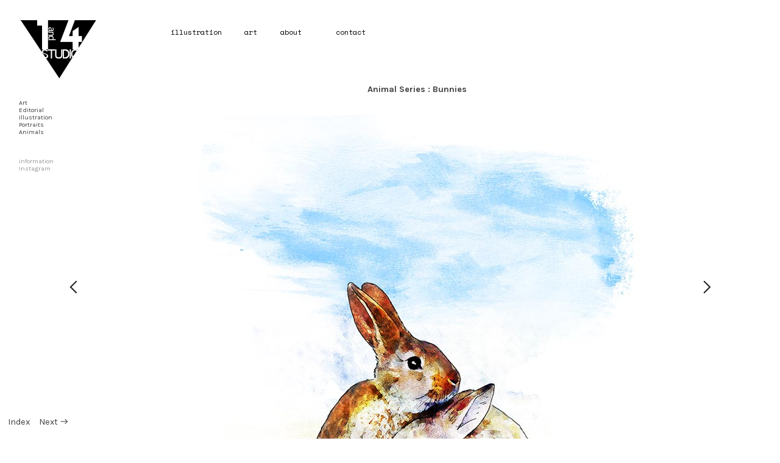

--- FILE ---
content_type: text/html; charset=UTF-8
request_url: https://1and4studio.com/Bunnies
body_size: 29495
content:
<!DOCTYPE html>
<!-- 

        Running on cargo.site

-->
<html lang="en" data-predefined-style="true" data-css-presets="true" data-css-preset data-typography-preset>
	<head>
<script>
				var __cargo_context__ = 'live';
				var __cargo_js_ver__ = 'c=2837859173';
				var __cargo_maint__ = false;
				
				
			</script>
					<meta http-equiv="X-UA-Compatible" content="IE=edge,chrome=1">
		<meta http-equiv="Content-Type" content="text/html; charset=utf-8">
		<meta name="viewport" content="initial-scale=1.0, maximum-scale=1.0, user-scalable=no">
		
			<meta name="robots" content="index,follow">
		<title>Bunnies — 1and4 Studio</title>
		<meta name="description" content="Animal Series : Bunnies">
				<meta name="twitter:card" content="summary_large_image">
		<meta name="twitter:title" content="Bunnies — 1and4 Studio">
		<meta name="twitter:description" content="Animal Series : Bunnies">
		<meta name="twitter:image" content="https://freight.cargo.site/w/803/i/7af2dd99ec59167555653032bfad8820093e56db30d413d9559494e52473beda/2-cute-bunnies_1-and-4-Studio.jpeg">
		<meta property="og:locale" content="en_US">
		<meta property="og:title" content="Bunnies — 1and4 Studio">
		<meta property="og:description" content="Animal Series : Bunnies">
		<meta property="og:url" content="https://1and4studio.com/Bunnies">
		<meta property="og:image" content="https://freight.cargo.site/w/803/i/7af2dd99ec59167555653032bfad8820093e56db30d413d9559494e52473beda/2-cute-bunnies_1-and-4-Studio.jpeg">
		<meta property="og:type" content="website">

		<link rel="preconnect" href="https://static.cargo.site" crossorigin>
		<link rel="preconnect" href="https://freight.cargo.site" crossorigin>

		<link rel="preconnect" href="https://fonts.gstatic.com" crossorigin>
		
		<!--<link rel="preload" href="https://static.cargo.site/assets/social/IconFont-Regular-0.9.3.woff2" as="font" type="font/woff" crossorigin>-->

		

		<link href="https://freight.cargo.site/t/original/i/c9f774c1efe1371fb9a3a80d84df4f741ee377ffd363cbc6d8801bb784633dea/favicon.ico" rel="shortcut icon">
		<link href="https://1and4studio.com/rss" rel="alternate" type="application/rss+xml" title="1and4 Studio feed">

		<link href="//fonts.googleapis.com/css?family=Karla:200,200italic,300,300italic,400,400italic,500,500italic,600,600italic,700,700italic,800,800italic|Space Mono:400,400italic,700,700italic&c=2837859173&" id="" rel="stylesheet" type="text/css" />
<link href="https://1and4studio.com/stylesheet?c=2837859173&1693942967" id="member_stylesheet" rel="stylesheet" type="text/css" />
<style id="">@font-face{font-family:Icons;src:url(https://static.cargo.site/assets/social/IconFont-Regular-0.9.3.woff2);unicode-range:U+E000-E15C,U+F0000,U+FE0E}@font-face{font-family:Icons;src:url(https://static.cargo.site/assets/social/IconFont-Regular-0.9.3.woff2);font-weight:240;unicode-range:U+E000-E15C,U+F0000,U+FE0E}@font-face{font-family:Icons;src:url(https://static.cargo.site/assets/social/IconFont-Regular-0.9.3.woff2);unicode-range:U+E000-E15C,U+F0000,U+FE0E;font-weight:400}@font-face{font-family:Icons;src:url(https://static.cargo.site/assets/social/IconFont-Regular-0.9.3.woff2);unicode-range:U+E000-E15C,U+F0000,U+FE0E;font-weight:600}@font-face{font-family:Icons;src:url(https://static.cargo.site/assets/social/IconFont-Regular-0.9.3.woff2);unicode-range:U+E000-E15C,U+F0000,U+FE0E;font-weight:800}@font-face{font-family:Icons;src:url(https://static.cargo.site/assets/social/IconFont-Regular-0.9.3.woff2);unicode-range:U+E000-E15C,U+F0000,U+FE0E;font-style:italic}@font-face{font-family:Icons;src:url(https://static.cargo.site/assets/social/IconFont-Regular-0.9.3.woff2);unicode-range:U+E000-E15C,U+F0000,U+FE0E;font-weight:200;font-style:italic}@font-face{font-family:Icons;src:url(https://static.cargo.site/assets/social/IconFont-Regular-0.9.3.woff2);unicode-range:U+E000-E15C,U+F0000,U+FE0E;font-weight:400;font-style:italic}@font-face{font-family:Icons;src:url(https://static.cargo.site/assets/social/IconFont-Regular-0.9.3.woff2);unicode-range:U+E000-E15C,U+F0000,U+FE0E;font-weight:600;font-style:italic}@font-face{font-family:Icons;src:url(https://static.cargo.site/assets/social/IconFont-Regular-0.9.3.woff2);unicode-range:U+E000-E15C,U+F0000,U+FE0E;font-weight:800;font-style:italic}body.iconfont-loading,body.iconfont-loading *{color:transparent!important}body{-moz-osx-font-smoothing:grayscale;-webkit-font-smoothing:antialiased;-webkit-text-size-adjust:none}body.no-scroll{overflow:hidden}/*!
 * Content
 */.page{word-wrap:break-word}:focus{outline:0}.pointer-events-none{pointer-events:none}.pointer-events-auto{pointer-events:auto}.pointer-events-none .page_content .audio-player,.pointer-events-none .page_content .shop_product,.pointer-events-none .page_content a,.pointer-events-none .page_content audio,.pointer-events-none .page_content button,.pointer-events-none .page_content details,.pointer-events-none .page_content iframe,.pointer-events-none .page_content img,.pointer-events-none .page_content input,.pointer-events-none .page_content video{pointer-events:auto}.pointer-events-none .page_content *>a,.pointer-events-none .page_content>a{position:relative}s *{text-transform:inherit}#toolset{position:fixed;bottom:10px;right:10px;z-index:8}.mobile #toolset,.template_site_inframe #toolset{display:none}#toolset a{display:block;height:24px;width:24px;margin:0;padding:0;text-decoration:none;background:rgba(0,0,0,.2)}#toolset a:hover{background:rgba(0,0,0,.8)}[data-adminview] #toolset a,[data-adminview] #toolset_admin a{background:rgba(0,0,0,.04);pointer-events:none;cursor:default}#toolset_admin a:active{background:rgba(0,0,0,.7)}#toolset_admin a svg>*{transform:scale(1.1) translate(0,-.5px);transform-origin:50% 50%}#toolset_admin a svg{pointer-events:none;width:100%!important;height:auto!important}#following-container{overflow:auto;-webkit-overflow-scrolling:touch}#following-container iframe{height:100%;width:100%;position:absolute;top:0;left:0;right:0;bottom:0}:root{--following-width:-400px;--following-animation-duration:450ms}@keyframes following-open{0%{transform:translateX(0)}100%{transform:translateX(var(--following-width))}}@keyframes following-open-inverse{0%{transform:translateX(0)}100%{transform:translateX(calc(-1 * var(--following-width)))}}@keyframes following-close{0%{transform:translateX(var(--following-width))}100%{transform:translateX(0)}}@keyframes following-close-inverse{0%{transform:translateX(calc(-1 * var(--following-width)))}100%{transform:translateX(0)}}body.animate-left{animation:following-open var(--following-animation-duration);animation-fill-mode:both;animation-timing-function:cubic-bezier(.24,1,.29,1)}#following-container.animate-left{animation:following-close-inverse var(--following-animation-duration);animation-fill-mode:both;animation-timing-function:cubic-bezier(.24,1,.29,1)}#following-container.animate-left #following-frame{animation:following-close var(--following-animation-duration);animation-fill-mode:both;animation-timing-function:cubic-bezier(.24,1,.29,1)}body.animate-right{animation:following-close var(--following-animation-duration);animation-fill-mode:both;animation-timing-function:cubic-bezier(.24,1,.29,1)}#following-container.animate-right{animation:following-open-inverse var(--following-animation-duration);animation-fill-mode:both;animation-timing-function:cubic-bezier(.24,1,.29,1)}#following-container.animate-right #following-frame{animation:following-open var(--following-animation-duration);animation-fill-mode:both;animation-timing-function:cubic-bezier(.24,1,.29,1)}.slick-slider{position:relative;display:block;-moz-box-sizing:border-box;box-sizing:border-box;-webkit-user-select:none;-moz-user-select:none;-ms-user-select:none;user-select:none;-webkit-touch-callout:none;-khtml-user-select:none;-ms-touch-action:pan-y;touch-action:pan-y;-webkit-tap-highlight-color:transparent}.slick-list{position:relative;display:block;overflow:hidden;margin:0;padding:0}.slick-list:focus{outline:0}.slick-list.dragging{cursor:pointer;cursor:hand}.slick-slider .slick-list,.slick-slider .slick-track{transform:translate3d(0,0,0);will-change:transform}.slick-track{position:relative;top:0;left:0;display:block}.slick-track:after,.slick-track:before{display:table;content:'';width:1px;height:1px;margin-top:-1px;margin-left:-1px}.slick-track:after{clear:both}.slick-loading .slick-track{visibility:hidden}.slick-slide{display:none;float:left;height:100%;min-height:1px}[dir=rtl] .slick-slide{float:right}.content .slick-slide img{display:inline-block}.content .slick-slide img:not(.image-zoom){cursor:pointer}.content .scrub .slick-list,.content .scrub .slick-slide img:not(.image-zoom){cursor:ew-resize}body.slideshow-scrub-dragging *{cursor:ew-resize!important}.content .slick-slide img:not([src]),.content .slick-slide img[src='']{width:100%;height:auto}.slick-slide.slick-loading img{display:none}.slick-slide.dragging img{pointer-events:none}.slick-initialized .slick-slide{display:block}.slick-loading .slick-slide{visibility:hidden}.slick-vertical .slick-slide{display:block;height:auto;border:1px solid transparent}.slick-arrow.slick-hidden{display:none}.slick-arrow{position:absolute;z-index:9;width:0;top:0;height:100%;cursor:pointer;will-change:opacity;-webkit-transition:opacity 333ms cubic-bezier(.4,0,.22,1);transition:opacity 333ms cubic-bezier(.4,0,.22,1)}.slick-arrow.hidden{opacity:0}.slick-arrow svg{position:absolute;width:36px;height:36px;top:0;left:0;right:0;bottom:0;margin:auto;transform:translate(.25px,.25px)}.slick-arrow svg.right-arrow{transform:translate(.25px,.25px) scaleX(-1)}.slick-arrow svg:active{opacity:.75}.slick-arrow svg .arrow-shape{fill:none!important;stroke:#fff;stroke-linecap:square}.slick-arrow svg .arrow-outline{fill:none!important;stroke-width:2.5px;stroke:rgba(0,0,0,.6);stroke-linecap:square}.slick-arrow.slick-next{right:0;text-align:right}.slick-next svg,.wallpaper-navigation .slick-next svg{margin-right:10px}.mobile .slick-next svg{margin-right:10px}.slick-arrow.slick-prev{text-align:left}.slick-prev svg,.wallpaper-navigation .slick-prev svg{margin-left:10px}.mobile .slick-prev svg{margin-left:10px}.loading_animation{display:none;vertical-align:middle;z-index:15;line-height:0;pointer-events:none;border-radius:100%}.loading_animation.hidden{display:none}.loading_animation.pulsing{opacity:0;display:inline-block;animation-delay:.1s;-webkit-animation-delay:.1s;-moz-animation-delay:.1s;animation-duration:12s;animation-iteration-count:infinite;animation:fade-pulse-in .5s ease-in-out;-moz-animation:fade-pulse-in .5s ease-in-out;-webkit-animation:fade-pulse-in .5s ease-in-out;-webkit-animation-fill-mode:forwards;-moz-animation-fill-mode:forwards;animation-fill-mode:forwards}.loading_animation.pulsing.no-delay{animation-delay:0s;-webkit-animation-delay:0s;-moz-animation-delay:0s}.loading_animation div{border-radius:100%}.loading_animation div svg{max-width:100%;height:auto}.loading_animation div,.loading_animation div svg{width:20px;height:20px}.loading_animation.full-width svg{width:100%;height:auto}.loading_animation.full-width.big svg{width:100px;height:100px}.loading_animation div svg>*{fill:#ccc}.loading_animation div{-webkit-animation:spin-loading 12s ease-out;-webkit-animation-iteration-count:infinite;-moz-animation:spin-loading 12s ease-out;-moz-animation-iteration-count:infinite;animation:spin-loading 12s ease-out;animation-iteration-count:infinite}.loading_animation.hidden{display:none}[data-backdrop] .loading_animation{position:absolute;top:15px;left:15px;z-index:99}.loading_animation.position-absolute.middle{top:calc(50% - 10px);left:calc(50% - 10px)}.loading_animation.position-absolute.topleft{top:0;left:0}.loading_animation.position-absolute.middleright{top:calc(50% - 10px);right:1rem}.loading_animation.position-absolute.middleleft{top:calc(50% - 10px);left:1rem}.loading_animation.gray div svg>*{fill:#999}.loading_animation.gray-dark div svg>*{fill:#666}.loading_animation.gray-darker div svg>*{fill:#555}.loading_animation.gray-light div svg>*{fill:#ccc}.loading_animation.white div svg>*{fill:rgba(255,255,255,.85)}.loading_animation.blue div svg>*{fill:#698fff}.loading_animation.inline{display:inline-block;margin-bottom:.5ex}.loading_animation.inline.left{margin-right:.5ex}@-webkit-keyframes fade-pulse-in{0%{opacity:0}50%{opacity:.5}100%{opacity:1}}@-moz-keyframes fade-pulse-in{0%{opacity:0}50%{opacity:.5}100%{opacity:1}}@keyframes fade-pulse-in{0%{opacity:0}50%{opacity:.5}100%{opacity:1}}@-webkit-keyframes pulsate{0%{opacity:1}50%{opacity:0}100%{opacity:1}}@-moz-keyframes pulsate{0%{opacity:1}50%{opacity:0}100%{opacity:1}}@keyframes pulsate{0%{opacity:1}50%{opacity:0}100%{opacity:1}}@-webkit-keyframes spin-loading{0%{transform:rotate(0)}9%{transform:rotate(1050deg)}18%{transform:rotate(-1090deg)}20%{transform:rotate(-1080deg)}23%{transform:rotate(-1080deg)}28%{transform:rotate(-1095deg)}29%{transform:rotate(-1065deg)}34%{transform:rotate(-1080deg)}35%{transform:rotate(-1050deg)}40%{transform:rotate(-1065deg)}41%{transform:rotate(-1035deg)}44%{transform:rotate(-1035deg)}47%{transform:rotate(-2160deg)}50%{transform:rotate(-2160deg)}56%{transform:rotate(45deg)}60%{transform:rotate(45deg)}80%{transform:rotate(6120deg)}100%{transform:rotate(0)}}@keyframes spin-loading{0%{transform:rotate(0)}9%{transform:rotate(1050deg)}18%{transform:rotate(-1090deg)}20%{transform:rotate(-1080deg)}23%{transform:rotate(-1080deg)}28%{transform:rotate(-1095deg)}29%{transform:rotate(-1065deg)}34%{transform:rotate(-1080deg)}35%{transform:rotate(-1050deg)}40%{transform:rotate(-1065deg)}41%{transform:rotate(-1035deg)}44%{transform:rotate(-1035deg)}47%{transform:rotate(-2160deg)}50%{transform:rotate(-2160deg)}56%{transform:rotate(45deg)}60%{transform:rotate(45deg)}80%{transform:rotate(6120deg)}100%{transform:rotate(0)}}[grid-row]{align-items:flex-start;box-sizing:border-box;display:-webkit-box;display:-webkit-flex;display:-ms-flexbox;display:flex;-webkit-flex-wrap:wrap;-ms-flex-wrap:wrap;flex-wrap:wrap}[grid-col]{box-sizing:border-box}[grid-row] [grid-col].empty:after{content:"\0000A0";cursor:text}body.mobile[data-adminview=content-editproject] [grid-row] [grid-col].empty:after{display:none}[grid-col=auto]{-webkit-box-flex:1;-webkit-flex:1;-ms-flex:1;flex:1}[grid-col=x12]{width:100%}[grid-col=x11]{width:50%}[grid-col=x10]{width:33.33%}[grid-col=x9]{width:25%}[grid-col=x8]{width:20%}[grid-col=x7]{width:16.666666667%}[grid-col=x6]{width:14.285714286%}[grid-col=x5]{width:12.5%}[grid-col=x4]{width:11.111111111%}[grid-col=x3]{width:10%}[grid-col=x2]{width:9.090909091%}[grid-col=x1]{width:8.333333333%}[grid-col="1"]{width:8.33333%}[grid-col="2"]{width:16.66667%}[grid-col="3"]{width:25%}[grid-col="4"]{width:33.33333%}[grid-col="5"]{width:41.66667%}[grid-col="6"]{width:50%}[grid-col="7"]{width:58.33333%}[grid-col="8"]{width:66.66667%}[grid-col="9"]{width:75%}[grid-col="10"]{width:83.33333%}[grid-col="11"]{width:91.66667%}[grid-col="12"]{width:100%}body.mobile [grid-responsive] [grid-col]{width:100%;-webkit-box-flex:none;-webkit-flex:none;-ms-flex:none;flex:none}[data-ce-host=true][contenteditable=true] [grid-pad]{pointer-events:none}[data-ce-host=true][contenteditable=true] [grid-pad]>*{pointer-events:auto}[grid-pad="0"]{padding:0}[grid-pad="0.25"]{padding:.125rem}[grid-pad="0.5"]{padding:.25rem}[grid-pad="0.75"]{padding:.375rem}[grid-pad="1"]{padding:.5rem}[grid-pad="1.25"]{padding:.625rem}[grid-pad="1.5"]{padding:.75rem}[grid-pad="1.75"]{padding:.875rem}[grid-pad="2"]{padding:1rem}[grid-pad="2.5"]{padding:1.25rem}[grid-pad="3"]{padding:1.5rem}[grid-pad="3.5"]{padding:1.75rem}[grid-pad="4"]{padding:2rem}[grid-pad="5"]{padding:2.5rem}[grid-pad="6"]{padding:3rem}[grid-pad="7"]{padding:3.5rem}[grid-pad="8"]{padding:4rem}[grid-pad="9"]{padding:4.5rem}[grid-pad="10"]{padding:5rem}[grid-gutter="0"]{margin:0}[grid-gutter="0.5"]{margin:-.25rem}[grid-gutter="1"]{margin:-.5rem}[grid-gutter="1.5"]{margin:-.75rem}[grid-gutter="2"]{margin:-1rem}[grid-gutter="2.5"]{margin:-1.25rem}[grid-gutter="3"]{margin:-1.5rem}[grid-gutter="3.5"]{margin:-1.75rem}[grid-gutter="4"]{margin:-2rem}[grid-gutter="5"]{margin:-2.5rem}[grid-gutter="6"]{margin:-3rem}[grid-gutter="7"]{margin:-3.5rem}[grid-gutter="8"]{margin:-4rem}[grid-gutter="10"]{margin:-5rem}[grid-gutter="12"]{margin:-6rem}[grid-gutter="14"]{margin:-7rem}[grid-gutter="16"]{margin:-8rem}[grid-gutter="18"]{margin:-9rem}[grid-gutter="20"]{margin:-10rem}small{max-width:100%;text-decoration:inherit}img:not([src]),img[src='']{outline:1px solid rgba(177,177,177,.4);outline-offset:-1px;content:url([data-uri])}img.image-zoom{cursor:-webkit-zoom-in;cursor:-moz-zoom-in;cursor:zoom-in}#imprimatur{color:#333;font-size:10px;font-family:-apple-system,BlinkMacSystemFont,"Segoe UI",Roboto,Oxygen,Ubuntu,Cantarell,"Open Sans","Helvetica Neue",sans-serif,"Sans Serif",Icons;/*!System*/position:fixed;opacity:.3;right:-28px;bottom:160px;transform:rotate(270deg);-ms-transform:rotate(270deg);-webkit-transform:rotate(270deg);z-index:8;text-transform:uppercase;color:#999;opacity:.5;padding-bottom:2px;text-decoration:none}.mobile #imprimatur{display:none}bodycopy cargo-link a{font-family:-apple-system,BlinkMacSystemFont,"Segoe UI",Roboto,Oxygen,Ubuntu,Cantarell,"Open Sans","Helvetica Neue",sans-serif,"Sans Serif",Icons;/*!System*/font-size:12px;font-style:normal;font-weight:400;transform:rotate(270deg);text-decoration:none;position:fixed!important;right:-27px;bottom:100px;text-decoration:none;letter-spacing:normal;background:0 0;border:0;border-bottom:0;outline:0}/*! PhotoSwipe Default UI CSS by Dmitry Semenov | photoswipe.com | MIT license */.pswp--has_mouse .pswp__button--arrow--left,.pswp--has_mouse .pswp__button--arrow--right,.pswp__ui{visibility:visible}.pswp--minimal--dark .pswp__top-bar,.pswp__button{background:0 0}.pswp,.pswp__bg,.pswp__container,.pswp__img--placeholder,.pswp__zoom-wrap,.quick-view-navigation{-webkit-backface-visibility:hidden}.pswp__button{cursor:pointer;opacity:1;-webkit-appearance:none;transition:opacity .2s;-webkit-box-shadow:none;box-shadow:none}.pswp__button-close>svg{top:10px;right:10px;margin-left:auto}.pswp--touch .quick-view-navigation{display:none}.pswp__ui{-webkit-font-smoothing:auto;opacity:1;z-index:1550}.quick-view-navigation{will-change:opacity;-webkit-transition:opacity 333ms cubic-bezier(.4,0,.22,1);transition:opacity 333ms cubic-bezier(.4,0,.22,1)}.quick-view-navigation .pswp__group .pswp__button{pointer-events:auto}.pswp__button>svg{position:absolute;width:36px;height:36px}.quick-view-navigation .pswp__group:active svg{opacity:.75}.pswp__button svg .shape-shape{fill:#fff}.pswp__button svg .shape-outline{fill:#000}.pswp__button-prev>svg{top:0;bottom:0;left:10px;margin:auto}.pswp__button-next>svg{top:0;bottom:0;right:10px;margin:auto}.quick-view-navigation .pswp__group .pswp__button-prev{position:absolute;left:0;top:0;width:0;height:100%}.quick-view-navigation .pswp__group .pswp__button-next{position:absolute;right:0;top:0;width:0;height:100%}.quick-view-navigation .close-button,.quick-view-navigation .left-arrow,.quick-view-navigation .right-arrow{transform:translate(.25px,.25px)}.quick-view-navigation .right-arrow{transform:translate(.25px,.25px) scaleX(-1)}.pswp__button svg .shape-outline{fill:transparent!important;stroke:#000;stroke-width:2.5px;stroke-linecap:square}.pswp__button svg .shape-shape{fill:transparent!important;stroke:#fff;stroke-width:1.5px;stroke-linecap:square}.pswp__bg,.pswp__scroll-wrap,.pswp__zoom-wrap{width:100%;position:absolute}.quick-view-navigation .pswp__group .pswp__button-close{margin:0}.pswp__container,.pswp__item,.pswp__zoom-wrap{right:0;bottom:0;top:0;position:absolute;left:0}.pswp__ui--hidden .pswp__button{opacity:.001}.pswp__ui--hidden .pswp__button,.pswp__ui--hidden .pswp__button *{pointer-events:none}.pswp .pswp__ui.pswp__ui--displaynone{display:none}.pswp__element--disabled{display:none!important}/*! PhotoSwipe main CSS by Dmitry Semenov | photoswipe.com | MIT license */.pswp{position:fixed;display:none;height:100%;width:100%;top:0;left:0;right:0;bottom:0;margin:auto;-ms-touch-action:none;touch-action:none;z-index:9999999;-webkit-text-size-adjust:100%;line-height:initial;letter-spacing:initial;outline:0}.pswp img{max-width:none}.pswp--zoom-disabled .pswp__img{cursor:default!important}.pswp--animate_opacity{opacity:.001;will-change:opacity;-webkit-transition:opacity 333ms cubic-bezier(.4,0,.22,1);transition:opacity 333ms cubic-bezier(.4,0,.22,1)}.pswp--open{display:block}.pswp--zoom-allowed .pswp__img{cursor:-webkit-zoom-in;cursor:-moz-zoom-in;cursor:zoom-in}.pswp--zoomed-in .pswp__img{cursor:-webkit-grab;cursor:-moz-grab;cursor:grab}.pswp--dragging .pswp__img{cursor:-webkit-grabbing;cursor:-moz-grabbing;cursor:grabbing}.pswp__bg{left:0;top:0;height:100%;opacity:0;transform:translateZ(0);will-change:opacity}.pswp__scroll-wrap{left:0;top:0;height:100%}.pswp__container,.pswp__zoom-wrap{-ms-touch-action:none;touch-action:none}.pswp__container,.pswp__img{-webkit-user-select:none;-moz-user-select:none;-ms-user-select:none;user-select:none;-webkit-tap-highlight-color:transparent;-webkit-touch-callout:none}.pswp__zoom-wrap{-webkit-transform-origin:left top;-ms-transform-origin:left top;transform-origin:left top;-webkit-transition:-webkit-transform 222ms cubic-bezier(.4,0,.22,1);transition:transform 222ms cubic-bezier(.4,0,.22,1)}.pswp__bg{-webkit-transition:opacity 222ms cubic-bezier(.4,0,.22,1);transition:opacity 222ms cubic-bezier(.4,0,.22,1)}.pswp--animated-in .pswp__bg,.pswp--animated-in .pswp__zoom-wrap{-webkit-transition:none;transition:none}.pswp--hide-overflow .pswp__scroll-wrap,.pswp--hide-overflow.pswp{overflow:hidden}.pswp__img{position:absolute;width:auto;height:auto;top:0;left:0}.pswp__img--placeholder--blank{background:#222}.pswp--ie .pswp__img{width:100%!important;height:auto!important;left:0;top:0}.pswp__ui--idle{opacity:0}.pswp__error-msg{position:absolute;left:0;top:50%;width:100%;text-align:center;font-size:14px;line-height:16px;margin-top:-8px;color:#ccc}.pswp__error-msg a{color:#ccc;text-decoration:underline}.pswp__error-msg{font-family:-apple-system,BlinkMacSystemFont,"Segoe UI",Roboto,Oxygen,Ubuntu,Cantarell,"Open Sans","Helvetica Neue",sans-serif}.quick-view.mouse-down .iframe-item{pointer-events:none!important}.quick-view-caption-positioner{pointer-events:none;width:100%;height:100%}.quick-view-caption-wrapper{margin:auto;position:absolute;bottom:0;left:0;right:0}.quick-view-horizontal-align-left .quick-view-caption-wrapper{margin-left:0}.quick-view-horizontal-align-right .quick-view-caption-wrapper{margin-right:0}[data-quick-view-caption]{transition:.1s opacity ease-in-out;position:absolute;bottom:0;left:0;right:0}.quick-view-horizontal-align-left [data-quick-view-caption]{text-align:left}.quick-view-horizontal-align-right [data-quick-view-caption]{text-align:right}.quick-view-caption{transition:.1s opacity ease-in-out}.quick-view-caption>*{display:inline-block}.quick-view-caption *{pointer-events:auto}.quick-view-caption.hidden{opacity:0}.shop_product .dropdown_wrapper{flex:0 0 100%;position:relative}.shop_product select{appearance:none;-moz-appearance:none;-webkit-appearance:none;outline:0;-webkit-font-smoothing:antialiased;-moz-osx-font-smoothing:grayscale;cursor:pointer;border-radius:0;white-space:nowrap;overflow:hidden!important;text-overflow:ellipsis}.shop_product select.dropdown::-ms-expand{display:none}.shop_product a{cursor:pointer;border-bottom:none;text-decoration:none}.shop_product a.out-of-stock{pointer-events:none}body.audio-player-dragging *{cursor:ew-resize!important}.audio-player{display:inline-flex;flex:1 0 calc(100% - 2px);width:calc(100% - 2px)}.audio-player .button{height:100%;flex:0 0 3.3rem;display:flex}.audio-player .separator{left:3.3rem;height:100%}.audio-player .buffer{width:0%;height:100%;transition:left .3s linear,width .3s linear}.audio-player.seeking .buffer{transition:left 0s,width 0s}.audio-player.seeking{user-select:none;-webkit-user-select:none;cursor:ew-resize}.audio-player.seeking *{user-select:none;-webkit-user-select:none;cursor:ew-resize}.audio-player .bar{overflow:hidden;display:flex;justify-content:space-between;align-content:center;flex-grow:1}.audio-player .progress{width:0%;height:100%;transition:width .3s linear}.audio-player.seeking .progress{transition:width 0s}.audio-player .pause,.audio-player .play{cursor:pointer;height:100%}.audio-player .note-icon{margin:auto 0;order:2;flex:0 1 auto}.audio-player .title{white-space:nowrap;overflow:hidden;text-overflow:ellipsis;pointer-events:none;user-select:none;padding:.5rem 0 .5rem 1rem;margin:auto auto auto 0;flex:0 3 auto;min-width:0;width:100%}.audio-player .total-time{flex:0 1 auto;margin:auto 0}.audio-player .current-time,.audio-player .play-text{flex:0 1 auto;margin:auto 0}.audio-player .stream-anim{user-select:none;margin:auto auto auto 0}.audio-player .stream-anim span{display:inline-block}.audio-player .buffer,.audio-player .current-time,.audio-player .note-svg,.audio-player .play-text,.audio-player .separator,.audio-player .total-time{user-select:none;pointer-events:none}.audio-player .buffer,.audio-player .play-text,.audio-player .progress{position:absolute}.audio-player,.audio-player .bar,.audio-player .button,.audio-player .current-time,.audio-player .note-icon,.audio-player .pause,.audio-player .play,.audio-player .total-time{position:relative}body.mobile .audio-player,body.mobile .audio-player *{-webkit-touch-callout:none}#standalone-admin-frame{border:0;width:400px;position:absolute;right:0;top:0;height:100vh;z-index:99}body[standalone-admin=true] #standalone-admin-frame{transform:translate(0,0)}body[standalone-admin=true] .main_container{width:calc(100% - 400px)}body[standalone-admin=false] #standalone-admin-frame{transform:translate(100%,0)}body[standalone-admin=false] .main_container{width:100%}.toggle_standaloneAdmin{position:fixed;top:0;right:400px;height:40px;width:40px;z-index:999;cursor:pointer;background-color:rgba(0,0,0,.4)}.toggle_standaloneAdmin:active{opacity:.7}body[standalone-admin=false] .toggle_standaloneAdmin{right:0}.toggle_standaloneAdmin *{color:#fff;fill:#fff}.toggle_standaloneAdmin svg{padding:6px;width:100%;height:100%;opacity:.85}body[standalone-admin=false] .toggle_standaloneAdmin #close,body[standalone-admin=true] .toggle_standaloneAdmin #backdropsettings{display:none}.toggle_standaloneAdmin>div{width:100%;height:100%}#admin_toggle_button{position:fixed;top:50%;transform:translate(0,-50%);right:400px;height:36px;width:12px;z-index:999;cursor:pointer;background-color:rgba(0,0,0,.09);padding-left:2px;margin-right:5px}#admin_toggle_button .bar{content:'';background:rgba(0,0,0,.09);position:fixed;width:5px;bottom:0;top:0;z-index:10}#admin_toggle_button:active{background:rgba(0,0,0,.065)}#admin_toggle_button *{color:#fff;fill:#fff}#admin_toggle_button svg{padding:0;width:16px;height:36px;margin-left:1px;opacity:1}#admin_toggle_button svg *{fill:#fff;opacity:1}#admin_toggle_button[data-state=closed] .toggle_admin_close{display:none}#admin_toggle_button[data-state=closed],#admin_toggle_button[data-state=closed] .toggle_admin_open{width:20px;cursor:pointer;margin:0}#admin_toggle_button[data-state=closed] svg{margin-left:2px}#admin_toggle_button[data-state=open] .toggle_admin_open{display:none}select,select *{text-rendering:auto!important}b b{font-weight:inherit}*{-webkit-box-sizing:border-box;-moz-box-sizing:border-box;box-sizing:border-box}customhtml>*{position:relative;z-index:10}body,html{min-height:100vh;margin:0;padding:0}html{touch-action:manipulation;position:relative;background-color:#fff}.main_container{min-height:100vh;width:100%;overflow:hidden}.container{display:-webkit-box;display:-webkit-flex;display:-moz-box;display:-ms-flexbox;display:flex;-webkit-flex-wrap:wrap;-moz-flex-wrap:wrap;-ms-flex-wrap:wrap;flex-wrap:wrap;max-width:100%;width:100%;overflow:visible}.container{align-items:flex-start;-webkit-align-items:flex-start}.page{z-index:2}.page ul li>text-limit{display:block}.content,.content_container,.pinned{-webkit-flex:1 0 auto;-moz-flex:1 0 auto;-ms-flex:1 0 auto;flex:1 0 auto;max-width:100%}.content_container{width:100%}.content_container.full_height{min-height:100vh}.page_background{position:absolute;top:0;left:0;width:100%;height:100%}.page_container{position:relative;overflow:visible;width:100%}.backdrop{position:absolute;top:0;z-index:1;width:100%;height:100%;max-height:100vh}.backdrop>div{position:absolute;top:0;left:0;width:100%;height:100%;-webkit-backface-visibility:hidden;backface-visibility:hidden;transform:translate3d(0,0,0);contain:strict}[data-backdrop].backdrop>div[data-overflowing]{max-height:100vh;position:absolute;top:0;left:0}body.mobile [split-responsive]{display:flex;flex-direction:column}body.mobile [split-responsive] .container{width:100%;order:2}body.mobile [split-responsive] .backdrop{position:relative;height:50vh;width:100%;order:1}body.mobile [split-responsive] [data-auxiliary].backdrop{position:absolute;height:50vh;width:100%;order:1}.page{position:relative;z-index:2}img[data-align=left]{float:left}img[data-align=right]{float:right}[data-rotation]{transform-origin:center center}.content .page_content:not([contenteditable=true]) [data-draggable]{pointer-events:auto!important;backface-visibility:hidden}.preserve-3d{-moz-transform-style:preserve-3d;transform-style:preserve-3d}.content .page_content:not([contenteditable=true]) [data-draggable] iframe{pointer-events:none!important}.dragging-active iframe{pointer-events:none!important}.content .page_content:not([contenteditable=true]) [data-draggable]:active{opacity:1}.content .scroll-transition-fade{transition:transform 1s ease-in-out,opacity .8s ease-in-out}.content .scroll-transition-fade.below-viewport{opacity:0;transform:translateY(40px)}.mobile.full_width .page_container:not([split-layout]) .container_width{width:100%}[data-view=pinned_bottom] .bottom_pin_invisibility{visibility:hidden}.pinned{position:relative;width:100%}.pinned .page_container.accommodate:not(.fixed):not(.overlay){z-index:2}.pinned .page_container.overlay{position:absolute;z-index:4}.pinned .page_container.overlay.fixed{position:fixed}.pinned .page_container.overlay.fixed .page{max-height:100vh;-webkit-overflow-scrolling:touch}.pinned .page_container.overlay.fixed .page.allow-scroll{overflow-y:auto;overflow-x:hidden}.pinned .page_container.overlay.fixed .page.allow-scroll{align-items:flex-start;-webkit-align-items:flex-start}.pinned .page_container .page.allow-scroll::-webkit-scrollbar{width:0;background:0 0;display:none}.pinned.pinned_top .page_container.overlay{left:0;top:0}.pinned.pinned_bottom .page_container.overlay{left:0;bottom:0}div[data-container=set]:empty{margin-top:1px}.thumbnails{position:relative;z-index:1}[thumbnails=grid]{align-items:baseline}[thumbnails=justify] .thumbnail{box-sizing:content-box}[thumbnails][data-padding-zero] .thumbnail{margin-bottom:-1px}[thumbnails=montessori] .thumbnail{pointer-events:auto;position:absolute}[thumbnails] .thumbnail>a{display:block;text-decoration:none}[thumbnails=montessori]{height:0}[thumbnails][data-resizing],[thumbnails][data-resizing] *{cursor:nwse-resize}[thumbnails] .thumbnail .resize-handle{cursor:nwse-resize;width:26px;height:26px;padding:5px;position:absolute;opacity:.75;right:-1px;bottom:-1px;z-index:100}[thumbnails][data-resizing] .resize-handle{display:none}[thumbnails] .thumbnail .resize-handle svg{position:absolute;top:0;left:0}[thumbnails] .thumbnail .resize-handle:hover{opacity:1}[data-can-move].thumbnail .resize-handle svg .resize_path_outline{fill:#fff}[data-can-move].thumbnail .resize-handle svg .resize_path{fill:#000}[thumbnails=montessori] .thumbnail_sizer{height:0;width:100%;position:relative;padding-bottom:100%;pointer-events:none}[thumbnails] .thumbnail img{display:block;min-height:3px;margin-bottom:0}[thumbnails] .thumbnail img:not([src]),img[src=""]{margin:0!important;width:100%;min-height:3px;height:100%!important;position:absolute}[aspect-ratio="1x1"].thumb_image{height:0;padding-bottom:100%;overflow:hidden}[aspect-ratio="4x3"].thumb_image{height:0;padding-bottom:75%;overflow:hidden}[aspect-ratio="16x9"].thumb_image{height:0;padding-bottom:56.25%;overflow:hidden}[thumbnails] .thumb_image{width:100%;position:relative}[thumbnails][thumbnail-vertical-align=top]{align-items:flex-start}[thumbnails][thumbnail-vertical-align=middle]{align-items:center}[thumbnails][thumbnail-vertical-align=bottom]{align-items:baseline}[thumbnails][thumbnail-horizontal-align=left]{justify-content:flex-start}[thumbnails][thumbnail-horizontal-align=middle]{justify-content:center}[thumbnails][thumbnail-horizontal-align=right]{justify-content:flex-end}.thumb_image.default_image>svg{position:absolute;top:0;left:0;bottom:0;right:0;width:100%;height:100%}.thumb_image.default_image{outline:1px solid #ccc;outline-offset:-1px;position:relative}.mobile.full_width [data-view=Thumbnail] .thumbnails_width{width:100%}.content [data-draggable] a:active,.content [data-draggable] img:active{opacity:initial}.content .draggable-dragging{opacity:initial}[data-draggable].draggable_visible{visibility:visible}[data-draggable].draggable_hidden{visibility:hidden}.gallery_card [data-draggable],.marquee [data-draggable]{visibility:inherit}[data-draggable]{visibility:visible;background-color:rgba(0,0,0,.003)}#site_menu_panel_container .image-gallery:not(.initialized){height:0;padding-bottom:100%;min-height:initial}.image-gallery:not(.initialized){min-height:100vh;visibility:hidden;width:100%}.image-gallery .gallery_card img{display:block;width:100%;height:auto}.image-gallery .gallery_card{transform-origin:center}.image-gallery .gallery_card.dragging{opacity:.1;transform:initial!important}.image-gallery:not([image-gallery=slideshow]) .gallery_card iframe:only-child,.image-gallery:not([image-gallery=slideshow]) .gallery_card video:only-child{width:100%;height:100%;top:0;left:0;position:absolute}.image-gallery[image-gallery=slideshow] .gallery_card video[muted][autoplay]:not([controls]),.image-gallery[image-gallery=slideshow] .gallery_card video[muted][data-autoplay]:not([controls]){pointer-events:none}.image-gallery [image-gallery-pad="0"] video:only-child{object-fit:cover;height:calc(100% + 1px)}div.image-gallery>a,div.image-gallery>iframe,div.image-gallery>img,div.image-gallery>video{display:none}[image-gallery-row]{align-items:flex-start;box-sizing:border-box;display:-webkit-box;display:-webkit-flex;display:-ms-flexbox;display:flex;-webkit-flex-wrap:wrap;-ms-flex-wrap:wrap;flex-wrap:wrap}.image-gallery .gallery_card_image{width:100%;position:relative}[data-predefined-style=true] .image-gallery a.gallery_card{display:block;border:none}[image-gallery-col]{box-sizing:border-box}[image-gallery-col=x12]{width:100%}[image-gallery-col=x11]{width:50%}[image-gallery-col=x10]{width:33.33%}[image-gallery-col=x9]{width:25%}[image-gallery-col=x8]{width:20%}[image-gallery-col=x7]{width:16.666666667%}[image-gallery-col=x6]{width:14.285714286%}[image-gallery-col=x5]{width:12.5%}[image-gallery-col=x4]{width:11.111111111%}[image-gallery-col=x3]{width:10%}[image-gallery-col=x2]{width:9.090909091%}[image-gallery-col=x1]{width:8.333333333%}.content .page_content [image-gallery-pad].image-gallery{pointer-events:none}.content .page_content [image-gallery-pad].image-gallery .gallery_card_image>*,.content .page_content [image-gallery-pad].image-gallery .gallery_image_caption{pointer-events:auto}.content .page_content [image-gallery-pad="0"]{padding:0}.content .page_content [image-gallery-pad="0.25"]{padding:.125rem}.content .page_content [image-gallery-pad="0.5"]{padding:.25rem}.content .page_content [image-gallery-pad="0.75"]{padding:.375rem}.content .page_content [image-gallery-pad="1"]{padding:.5rem}.content .page_content [image-gallery-pad="1.25"]{padding:.625rem}.content .page_content [image-gallery-pad="1.5"]{padding:.75rem}.content .page_content [image-gallery-pad="1.75"]{padding:.875rem}.content .page_content [image-gallery-pad="2"]{padding:1rem}.content .page_content [image-gallery-pad="2.5"]{padding:1.25rem}.content .page_content [image-gallery-pad="3"]{padding:1.5rem}.content .page_content [image-gallery-pad="3.5"]{padding:1.75rem}.content .page_content [image-gallery-pad="4"]{padding:2rem}.content .page_content [image-gallery-pad="5"]{padding:2.5rem}.content .page_content [image-gallery-pad="6"]{padding:3rem}.content .page_content [image-gallery-pad="7"]{padding:3.5rem}.content .page_content [image-gallery-pad="8"]{padding:4rem}.content .page_content [image-gallery-pad="9"]{padding:4.5rem}.content .page_content [image-gallery-pad="10"]{padding:5rem}.content .page_content [image-gallery-gutter="0"]{margin:0}.content .page_content [image-gallery-gutter="0.5"]{margin:-.25rem}.content .page_content [image-gallery-gutter="1"]{margin:-.5rem}.content .page_content [image-gallery-gutter="1.5"]{margin:-.75rem}.content .page_content [image-gallery-gutter="2"]{margin:-1rem}.content .page_content [image-gallery-gutter="2.5"]{margin:-1.25rem}.content .page_content [image-gallery-gutter="3"]{margin:-1.5rem}.content .page_content [image-gallery-gutter="3.5"]{margin:-1.75rem}.content .page_content [image-gallery-gutter="4"]{margin:-2rem}.content .page_content [image-gallery-gutter="5"]{margin:-2.5rem}.content .page_content [image-gallery-gutter="6"]{margin:-3rem}.content .page_content [image-gallery-gutter="7"]{margin:-3.5rem}.content .page_content [image-gallery-gutter="8"]{margin:-4rem}.content .page_content [image-gallery-gutter="10"]{margin:-5rem}.content .page_content [image-gallery-gutter="12"]{margin:-6rem}.content .page_content [image-gallery-gutter="14"]{margin:-7rem}.content .page_content [image-gallery-gutter="16"]{margin:-8rem}.content .page_content [image-gallery-gutter="18"]{margin:-9rem}.content .page_content [image-gallery-gutter="20"]{margin:-10rem}[image-gallery=slideshow]:not(.initialized)>*{min-height:1px;opacity:0;min-width:100%}[image-gallery=slideshow][data-constrained-by=height] [image-gallery-vertical-align].slick-track{align-items:flex-start}[image-gallery=slideshow] img.image-zoom:active{opacity:initial}[image-gallery=slideshow].slick-initialized .gallery_card{pointer-events:none}[image-gallery=slideshow].slick-initialized .gallery_card.slick-current{pointer-events:auto}[image-gallery=slideshow] .gallery_card:not(.has_caption){line-height:0}.content .page_content [image-gallery=slideshow].image-gallery>*{pointer-events:auto}.content [image-gallery=slideshow].image-gallery.slick-initialized .gallery_card{overflow:hidden;margin:0;display:flex;flex-flow:row wrap;flex-shrink:0}.content [image-gallery=slideshow].image-gallery.slick-initialized .gallery_card.slick-current{overflow:visible}[image-gallery=slideshow] .gallery_image_caption{opacity:1;transition:opacity .3s;-webkit-transition:opacity .3s;width:100%;margin-left:auto;margin-right:auto;clear:both}[image-gallery-horizontal-align=left] .gallery_image_caption{text-align:left}[image-gallery-horizontal-align=middle] .gallery_image_caption{text-align:center}[image-gallery-horizontal-align=right] .gallery_image_caption{text-align:right}[image-gallery=slideshow][data-slideshow-in-transition] .gallery_image_caption{opacity:0;transition:opacity .3s;-webkit-transition:opacity .3s}[image-gallery=slideshow] .gallery_card_image{width:initial;margin:0;display:inline-block}[image-gallery=slideshow] .gallery_card img{margin:0;display:block}[image-gallery=slideshow][data-exploded]{align-items:flex-start;box-sizing:border-box;display:-webkit-box;display:-webkit-flex;display:-ms-flexbox;display:flex;-webkit-flex-wrap:wrap;-ms-flex-wrap:wrap;flex-wrap:wrap;justify-content:flex-start;align-content:flex-start}[image-gallery=slideshow][data-exploded] .gallery_card{padding:1rem;width:16.666%}[image-gallery=slideshow][data-exploded] .gallery_card_image{height:0;display:block;width:100%}[image-gallery=grid]{align-items:baseline}[image-gallery=grid] .gallery_card.has_caption .gallery_card_image{display:block}[image-gallery=grid] [image-gallery-pad="0"].gallery_card{margin-bottom:-1px}[image-gallery=grid] .gallery_card img{margin:0}[image-gallery=columns] .gallery_card img{margin:0}[image-gallery=justify]{align-items:flex-start}[image-gallery=justify] .gallery_card img{margin:0}[image-gallery=montessori][image-gallery-row]{display:block}[image-gallery=montessori] a.gallery_card,[image-gallery=montessori] div.gallery_card{position:absolute;pointer-events:auto}[image-gallery=montessori][data-can-move] .gallery_card,[image-gallery=montessori][data-can-move] .gallery_card .gallery_card_image,[image-gallery=montessori][data-can-move] .gallery_card .gallery_card_image>*{cursor:move}[image-gallery=montessori]{position:relative;height:0}[image-gallery=freeform] .gallery_card{position:relative}[image-gallery=freeform] [image-gallery-pad="0"].gallery_card{margin-bottom:-1px}[image-gallery-vertical-align]{display:flex;flex-flow:row wrap}[image-gallery-vertical-align].slick-track{display:flex;flex-flow:row nowrap}.image-gallery .slick-list{margin-bottom:-.3px}[image-gallery-vertical-align=top]{align-content:flex-start;align-items:flex-start}[image-gallery-vertical-align=middle]{align-items:center;align-content:center}[image-gallery-vertical-align=bottom]{align-content:flex-end;align-items:flex-end}[image-gallery-horizontal-align=left]{justify-content:flex-start}[image-gallery-horizontal-align=middle]{justify-content:center}[image-gallery-horizontal-align=right]{justify-content:flex-end}.image-gallery[data-resizing],.image-gallery[data-resizing] *{cursor:nwse-resize!important}.image-gallery .gallery_card .resize-handle,.image-gallery .gallery_card .resize-handle *{cursor:nwse-resize!important}.image-gallery .gallery_card .resize-handle{width:26px;height:26px;padding:5px;position:absolute;opacity:.75;right:-1px;bottom:-1px;z-index:10}.image-gallery[data-resizing] .resize-handle{display:none}.image-gallery .gallery_card .resize-handle svg{cursor:nwse-resize!important;position:absolute;top:0;left:0}.image-gallery .gallery_card .resize-handle:hover{opacity:1}[data-can-move].gallery_card .resize-handle svg .resize_path_outline{fill:#fff}[data-can-move].gallery_card .resize-handle svg .resize_path{fill:#000}[image-gallery=montessori] .thumbnail_sizer{height:0;width:100%;position:relative;padding-bottom:100%;pointer-events:none}#site_menu_button{display:block;text-decoration:none;pointer-events:auto;z-index:9;vertical-align:top;cursor:pointer;box-sizing:content-box;font-family:Icons}#site_menu_button.custom_icon{padding:0;line-height:0}#site_menu_button.custom_icon img{width:100%;height:auto}#site_menu_wrapper.disabled #site_menu_button{display:none}#site_menu_wrapper.mobile_only #site_menu_button{display:none}body.mobile #site_menu_wrapper.mobile_only:not(.disabled) #site_menu_button:not(.active){display:block}#site_menu_panel_container[data-type=cargo_menu] #site_menu_panel{display:block;position:fixed;top:0;right:0;bottom:0;left:0;z-index:10;cursor:default}.site_menu{pointer-events:auto;position:absolute;z-index:11;top:0;bottom:0;line-height:0;max-width:400px;min-width:300px;font-size:20px;text-align:left;background:rgba(20,20,20,.95);padding:20px 30px 90px 30px;overflow-y:auto;overflow-x:hidden;display:-webkit-box;display:-webkit-flex;display:-ms-flexbox;display:flex;-webkit-box-orient:vertical;-webkit-box-direction:normal;-webkit-flex-direction:column;-ms-flex-direction:column;flex-direction:column;-webkit-box-pack:start;-webkit-justify-content:flex-start;-ms-flex-pack:start;justify-content:flex-start}body.mobile #site_menu_wrapper .site_menu{-webkit-overflow-scrolling:touch;min-width:auto;max-width:100%;width:100%;padding:20px}#site_menu_wrapper[data-sitemenu-position=bottom-left] #site_menu,#site_menu_wrapper[data-sitemenu-position=top-left] #site_menu{left:0}#site_menu_wrapper[data-sitemenu-position=bottom-right] #site_menu,#site_menu_wrapper[data-sitemenu-position=top-right] #site_menu{right:0}#site_menu_wrapper[data-type=page] .site_menu{right:0;left:0;width:100%;padding:0;margin:0;background:0 0}.site_menu_wrapper.open .site_menu{display:block}.site_menu div{display:block}.site_menu a{text-decoration:none;display:inline-block;color:rgba(255,255,255,.75);max-width:100%;overflow:hidden;white-space:nowrap;text-overflow:ellipsis;line-height:1.4}.site_menu div a.active{color:rgba(255,255,255,.4)}.site_menu div.set-link>a{font-weight:700}.site_menu div.hidden{display:none}.site_menu .close{display:block;position:absolute;top:0;right:10px;font-size:60px;line-height:50px;font-weight:200;color:rgba(255,255,255,.4);cursor:pointer;user-select:none}#site_menu_panel_container .page_container{position:relative;overflow:hidden;background:0 0;z-index:2}#site_menu_panel_container .site_menu_page_wrapper{position:fixed;top:0;left:0;overflow-y:auto;-webkit-overflow-scrolling:touch;height:100%;width:100%;z-index:100}#site_menu_panel_container .site_menu_page_wrapper .backdrop{pointer-events:none}#site_menu_panel_container #site_menu_page_overlay{position:fixed;top:0;right:0;bottom:0;left:0;cursor:default;z-index:1}#shop_button{display:block;text-decoration:none;pointer-events:auto;z-index:9;vertical-align:top;cursor:pointer;box-sizing:content-box;font-family:Icons}#shop_button.custom_icon{padding:0;line-height:0}#shop_button.custom_icon img{width:100%;height:auto}#shop_button.disabled{display:none}.loading[data-loading]{display:none;position:fixed;bottom:8px;left:8px;z-index:100}.new_site_button_wrapper{font-size:1.8rem;font-weight:400;color:rgba(0,0,0,.85);font-family:-apple-system,BlinkMacSystemFont,'Segoe UI',Roboto,Oxygen,Ubuntu,Cantarell,'Open Sans','Helvetica Neue',sans-serif,'Sans Serif',Icons;font-style:normal;line-height:1.4;color:#fff;position:fixed;bottom:0;right:0;z-index:999}body.template_site #toolset{display:none!important}body.mobile .new_site_button{display:none}.new_site_button{display:flex;height:44px;cursor:pointer}.new_site_button .plus{width:44px;height:100%}.new_site_button .plus svg{width:100%;height:100%}.new_site_button .plus svg line{stroke:#000;stroke-width:2px}.new_site_button .plus:after,.new_site_button .plus:before{content:'';width:30px;height:2px}.new_site_button .text{background:#0fce83;display:none;padding:7.5px 15px 7.5px 15px;height:100%;font-size:20px;color:#222}.new_site_button:active{opacity:.8}.new_site_button.show_full .text{display:block}.new_site_button.show_full .plus{display:none}html:not(.admin-wrapper) .template_site #confirm_modal [data-progress] .progress-indicator:after{content:'Generating Site...';padding:7.5px 15px;right:-200px;color:#000}bodycopy svg.marker-overlay,bodycopy svg.marker-overlay *{transform-origin:0 0;-webkit-transform-origin:0 0;box-sizing:initial}bodycopy svg#svgroot{box-sizing:initial}bodycopy svg.marker-overlay{padding:inherit;position:absolute;left:0;top:0;width:100%;height:100%;min-height:1px;overflow:visible;pointer-events:none;z-index:999}bodycopy svg.marker-overlay *{pointer-events:initial}bodycopy svg.marker-overlay text{letter-spacing:initial}bodycopy svg.marker-overlay a{cursor:pointer}.marquee:not(.torn-down){overflow:hidden;width:100%;position:relative;padding-bottom:.25em;padding-top:.25em;margin-bottom:-.25em;margin-top:-.25em;contain:layout}.marquee .marquee_contents{will-change:transform;display:flex;flex-direction:column}.marquee[behavior][direction].torn-down{white-space:normal}.marquee[behavior=bounce] .marquee_contents{display:block;float:left;clear:both}.marquee[behavior=bounce] .marquee_inner{display:block}.marquee[behavior=bounce][direction=vertical] .marquee_contents{width:100%}.marquee[behavior=bounce][direction=diagonal] .marquee_inner:last-child,.marquee[behavior=bounce][direction=vertical] .marquee_inner:last-child{position:relative;visibility:hidden}.marquee[behavior=bounce][direction=horizontal],.marquee[behavior=scroll][direction=horizontal]{white-space:pre}.marquee[behavior=scroll][direction=horizontal] .marquee_contents{display:inline-flex;white-space:nowrap;min-width:100%}.marquee[behavior=scroll][direction=horizontal] .marquee_inner{min-width:100%}.marquee[behavior=scroll] .marquee_inner:first-child{will-change:transform;position:absolute;width:100%;top:0;left:0}.cycle{display:none}</style>
<script type="text/json" data-set="defaults" >{"current_offset":0,"current_page":1,"cargo_url":"1and4studio","is_domain":true,"is_mobile":false,"is_tablet":false,"is_phone":false,"api_path":"https:\/\/1and4studio.com\/_api","is_editor":false,"is_template":false,"is_direct_link":true,"direct_link_pid":23948522}</script>
<script type="text/json" data-set="DisplayOptions" >{"user_id":1370733,"pagination_count":24,"title_in_project":true,"disable_project_scroll":false,"learning_cargo_seen":true,"resource_url":null,"total_projects":0,"use_sets":null,"sets_are_clickable":null,"set_links_position":null,"sticky_pages":null,"slideshow_responsive":false,"slideshow_thumbnails_header":true,"layout_options":{"content_position":"center_cover","content_width":"86","content_margin":"5","main_margin":"3","text_alignment":"text_left","vertical_position":"vertical_top","bgcolor":"rgb(255, 255, 255)","WebFontConfig":{"google":{"families":{"Karla":{"variants":["200","200italic","300","300italic","400","400italic","500","500italic","600","600italic","700","700italic","800","800italic"]},"Space Mono":{"variants":["400","400italic","700","700italic"]}}},"system":{"families":{"-apple-system":{"variants":["n4"]}}}},"links_orientation":"links_horizontal","viewport_size":"phone","mobile_zoom":"22","mobile_view":"desktop","mobile_padding":"-5","mobile_formatting":false,"width_unit":"rem","text_width":"66","is_feed":false,"limit_vertical_images":false,"image_zoom":true,"mobile_images_full_width":true,"responsive_columns":"1","responsive_thumbnails_padding":"0.7","enable_sitemenu":false,"sitemenu_mobileonly":false,"menu_position":"top-left","sitemenu_option":"cargo_menu","responsive_row_height":"75","advanced_padding_enabled":false,"main_margin_top":"3","main_margin_right":"3","main_margin_bottom":"3","main_margin_left":"3","mobile_pages_full_width":true,"scroll_transition":true,"image_full_zoom":false,"quick_view_height":"100","quick_view_width":"83","quick_view_alignment":"quick_view_center_center","advanced_quick_view_padding_enabled":false,"quick_view_padding":"2.5","quick_view_padding_top":"2.5","quick_view_padding_bottom":"2.5","quick_view_padding_left":"2.5","quick_view_padding_right":"2.5","quick_content_alignment":"quick_content_center_center","close_quick_view_on_scroll":true,"show_quick_view_ui":true,"quick_view_bgcolor":"rgba(0, 0, 0, 0.9)","quick_view_caption":false},"element_sort":{"no-group":[{"name":"Navigation","isActive":true},{"name":"Header Text","isActive":true},{"name":"Content","isActive":true},{"name":"Header Image","isActive":false}]},"site_menu_options":{"display_type":"cargo_menu","enable":true,"mobile_only":true,"position":"top-left","single_page_id":"26823998","icon":"\ue131","show_homepage":true,"single_page_url":"Menu","custom_icon":false},"ecommerce_options":{"enable_ecommerce_button":false,"shop_button_position":"top-right","shop_icon":"text","custom_icon":false,"shop_icon_text":"Cart &lt;(#)&gt;","enable_geofencing":false,"enabled_countries":["AF","AX","AL","DZ","AS","AD","AO","AI","AQ","AG","AR","AM","AW","AU","AT","AZ","BS","BH","BD","BB","BY","BE","BZ","BJ","BM","BT","BO","BQ","BA","BW","BV","BR","IO","BN","BG","BF","BI","KH","CM","CA","CV","KY","CF","TD","CL","CN","CX","CC","CO","KM","CG","CD","CK","CR","CI","HR","CU","CW","CY","CZ","DK","DJ","DM","DO","EC","EG","SV","GQ","ER","EE","ET","FK","FO","FJ","FI","FR","GF","PF","TF","GA","GM","GE","DE","GH","GI","GR","GL","GD","GP","GU","GT","GG","GN","GW","GY","HT","HM","VA","HN","HK","HU","IS","IN","ID","IR","IQ","IE","IM","IL","IT","JM","JP","JE","JO","KZ","KE","KI","KP","KR","KW","KG","LA","LV","LB","LS","LR","LY","LI","LT","LU","MO","MK","MG","MW","MY","MV","ML","MT","MH","MQ","MR","MU","YT","MX","FM","MD","MC","MN","ME","MS","MA","MZ","MM","NA","NR","NP","NL","NC","NZ","NI","NE","NG","NU","NF","MP","NO","OM","PK","PW","PS","PA","PG","PY","PE","PH","PN","PL","PT","PR","QA","RE","RO","RU","RW","BL","SH","KN","LC","MF","PM","VC","WS","SM","ST","SA","SN","RS","SC","SL","SG","SX","SK","SI","SB","SO","ZA","GS","SS","ES","LK","SD","SR","SJ","SZ","SE","CH","SY","TW","TJ","TZ","TH","TL","TG","TK","TO","TT","TN","TR","TM","TC","TV","UG","UA","AE","GB","US","UM","UY","UZ","VU","VE","VN","VG","VI","WF","EH","YE","ZM","ZW"],"icon":""}}</script>
<script type="text/json" data-set="Site" >{"id":"1370733","direct_link":"https:\/\/1and4studio.com","display_url":"1and4studio.com","site_url":"1and4studio","account_shop_id":17432,"has_ecommerce":false,"has_shop":true,"ecommerce_key_public":null,"cargo_spark_button":false,"following_url":null,"website_title":"1and4 Studio","meta_tags":"","meta_description":"","meta_head":"","homepage_id":"26823989","css_url":"https:\/\/1and4studio.com\/stylesheet","rss_url":"https:\/\/1and4studio.com\/rss","js_url":"\/_jsapps\/design\/design.js","favicon_url":"https:\/\/freight.cargo.site\/t\/original\/i\/c9f774c1efe1371fb9a3a80d84df4f741ee377ffd363cbc6d8801bb784633dea\/favicon.ico","home_url":"https:\/\/cargo.site","auth_url":"https:\/\/cargo.site","profile_url":null,"profile_width":0,"profile_height":0,"social_image_url":"https:\/\/freight.cargo.site\/i\/7e9cd3423ea6e6a52d58713c54640f3d02abb4117cbcf516c322cefdda09df37\/logo.png","social_width":125,"social_height":100,"social_description":"Cargo","social_has_image":true,"social_has_description":false,"site_menu_icon":null,"site_menu_has_image":false,"custom_html":"<customhtml><\/customhtml>","filter":null,"is_editor":false,"use_hi_res":false,"hiq":null,"progenitor_site":"softsect","files":[],"resource_url":"1and4studio.com\/_api\/v0\/site\/1370733"}</script>
<script type="text/json" data-set="ScaffoldingData" >{"id":0,"title":"1and4 Studio","project_url":0,"set_id":0,"is_homepage":false,"pin":false,"is_set":true,"in_nav":false,"stack":false,"sort":0,"index":0,"page_count":3,"pin_position":null,"thumbnail_options":null,"pages":[{"id":26823989,"site_id":1370733,"project_url":"Home","direct_link":"https:\/\/1and4studio.com\/Home","type":"page","title":"Home","title_no_html":"Home","tags":"","display":false,"pin":false,"pin_options":null,"in_nav":false,"is_homepage":true,"backdrop_enabled":false,"is_set":false,"stack":false,"excerpt":"","content":"<div grid-row=\"\" grid-pad=\"0\" grid-gutter=\"0\" grid-responsive=\"\"><div grid-col=\"x12\" grid-pad=\"0\"><\/div><\/div>","content_no_html":"","content_partial_html":"","thumb":"188959626","thumb_meta":{"thumbnail_crop":{"percentWidth":"100","marginLeft":0,"marginTop":0,"imageModel":{"id":188959626,"project_id":26823989,"image_ref":"{image 1}","name":"1-and-4-studio_4th-amendment-redactions.jpeg","hash":"2db4e4ae7396c6758ca38ef7aa690b2baf33190b003c22560bd1404aead3ccd5","width":902,"height":601,"sort":0,"exclude_from_backdrop":false,"date_added":"1644100879"},"stored":{"ratio":66.629711751663,"crop_ratio":"1x1"},"cropManuallySet":false}},"thumb_is_visible":false,"sort":0,"index":0,"set_id":0,"page_options":{"using_local_css":true,"local_css":"[local-style=\"26823989\"] .container_width {\n\twidth: 85% \/*!variable_defaults*\/;\n}\n\n[local-style=\"26823989\"] body {\n\tbackground-color: initial \/*!variable_defaults*\/;\n}\n\n[local-style=\"26823989\"] .backdrop {\n\twidth: 100% \/*!background_cover*\/;\n}\n\n[local-style=\"26823989\"] .page {\n\tmin-height: auto \/*!page_height_default*\/;\n}\n\n[local-style=\"26823989\"] .page_background {\n\tbackground-color: initial \/*!page_container_bgcolor*\/;\n}\n\n[local-style=\"26823989\"] .content_padding {\n\tpadding-bottom: 0rem \/*!main_margin*\/;\n\tpadding-top: 0rem \/*!main_margin*\/;\n\tpadding-left: 0rem \/*!main_margin*\/;\n\tpadding-right: 0rem \/*!main_margin*\/;\n}\n\n[data-predefined-style=\"true\"] [local-style=\"26823989\"] bodycopy {\n\tline-height: 0.5;\n\tfont-size: 1rem;\n}\n\n[data-predefined-style=\"true\"] [local-style=\"26823989\"] bodycopy a {\n}\n\n[data-predefined-style=\"true\"] [local-style=\"26823989\"] h1 {\n\tfont-size: 1.6rem;\n}\n\n[data-predefined-style=\"true\"] [local-style=\"26823989\"] h1 a {\n}\n\n[data-predefined-style=\"true\"] [local-style=\"26823989\"] h2 {\n\tfont-size: 1.5rem;\n}\n\n[data-predefined-style=\"true\"] [local-style=\"26823989\"] h2 a {\n}\n\n[data-predefined-style=\"true\"] [local-style=\"26823989\"] small {\n\tfont-size: 1rem;\n\tline-height: 0.7;\n}\n\n[data-predefined-style=\"true\"] [local-style=\"26823989\"] small a {\n}\n\n[data-predefined-style=\"true\"] [local-style=\"26823989\"] bodycopy a:hover {\n}\n\n[data-predefined-style=\"true\"] [local-style=\"26823989\"] h1 a:hover {\n}\n\n[data-predefined-style=\"true\"] [local-style=\"26823989\"] h2 a:hover {\n}\n\n[data-predefined-style=\"true\"] [local-style=\"26823989\"] small a:hover {\n}\n\n[local-style=\"26823989\"] .container {\n\ttext-align: center \/*!text_center*\/;\n}","local_layout_options":{"split_layout":false,"split_responsive":false,"full_height":false,"advanced_padding_enabled":false,"page_container_bgcolor":"","show_local_thumbs":true,"page_bgcolor":"","main_margin_bottom":"0","main_margin":"0","main_margin_top":"0","main_margin_right":"0","main_margin_left":"0","content_width":"85","text_alignment":"text_center"},"thumbnail_options":{"show_local_thumbs":true}},"set_open":false,"images":[{"id":188959626,"project_id":26823989,"image_ref":"{image 1}","name":"1-and-4-studio_4th-amendment-redactions.jpeg","hash":"2db4e4ae7396c6758ca38ef7aa690b2baf33190b003c22560bd1404aead3ccd5","width":902,"height":601,"sort":0,"exclude_from_backdrop":false,"date_added":"1644100879"}],"backdrop":null},{"id":26823991,"site_id":1370733,"project_url":"Footer","direct_link":"https:\/\/1and4studio.com\/Footer","type":"page","title":"Footer","title_no_html":"Footer","tags":"","display":false,"pin":true,"pin_options":{"position":"bottom","overlay":false,"accommodate":true,"exclude_mobile":true},"in_nav":false,"is_homepage":false,"backdrop_enabled":false,"is_set":false,"stack":false,"excerpt":"1 and 4 Studio, Austin,Tx","content":"<div grid-row=\"\" grid-pad=\"0.5\" grid-gutter=\"1\">\n\t<div grid-col=\"x10\" grid-pad=\"0.5\" class=\"\"><small>1 and 4 Studio, Austin,Tx<\/small><\/div>\n\t<div grid-col=\"x10\" grid-pad=\"0.5\"><\/div>\n\t<div grid-col=\"x10\" grid-pad=\"0.5\"><\/div>\n<\/div>","content_no_html":"\n\t1 and 4 Studio, Austin,Tx\n\t\n\t\n","content_partial_html":"\n\t1 and 4 Studio, Austin,Tx\n\t\n\t\n","thumb":"","thumb_meta":null,"thumb_is_visible":false,"sort":1,"index":0,"set_id":0,"page_options":{"using_local_css":true,"local_css":"[local-style=\"26823991\"] .container_width {\n}\n\n[local-style=\"26823991\"] body {\n}\n\n[local-style=\"26823991\"] .backdrop {\n}\n\n[local-style=\"26823991\"] .page {\n}\n\n[local-style=\"26823991\"] .page_background {\n\tbackground-color: initial \/*!page_container_bgcolor*\/;\n}\n\n[local-style=\"26823991\"] .content_padding {\n\tpadding-bottom: 3rem \/*!main_margin*\/;\n}\n\n[data-predefined-style=\"true\"] [local-style=\"26823991\"] bodycopy {\n}\n\n[data-predefined-style=\"true\"] [local-style=\"26823991\"] bodycopy a {\n}\n\n[data-predefined-style=\"true\"] [local-style=\"26823991\"] h1 {\n}\n\n[data-predefined-style=\"true\"] [local-style=\"26823991\"] h1 a {\n}\n\n[data-predefined-style=\"true\"] [local-style=\"26823991\"] h2 {\n}\n\n[data-predefined-style=\"true\"] [local-style=\"26823991\"] h2 a {\n}\n\n[data-predefined-style=\"true\"] [local-style=\"26823991\"] small {\n\tcolor: rgba(0, 0, 0, 0.25);\n}\n\n[data-predefined-style=\"true\"] [local-style=\"26823991\"] small a {\n}\n\n[data-predefined-style=\"true\"] [local-style=\"26823991\"] bodycopy a:hover {\n}\n\n[data-predefined-style=\"true\"] [local-style=\"26823991\"] h1 a:hover {\n}\n\n[data-predefined-style=\"true\"] [local-style=\"26823991\"] h2 a:hover {\n}\n\n[data-predefined-style=\"true\"] [local-style=\"26823991\"] small a:hover {\n}","local_layout_options":{"split_layout":false,"split_responsive":false,"full_height":false,"advanced_padding_enabled":true,"page_container_bgcolor":"","show_local_thumbs":true,"page_bgcolor":"","main_margin_bottom":"3"},"pin_options":{"position":"bottom","overlay":false,"accommodate":true,"exclude_mobile":true}},"set_open":false,"images":[],"backdrop":null},{"id":26823992,"title":"Work","project_url":"Work","set_id":0,"is_homepage":false,"pin":false,"is_set":true,"in_nav":false,"stack":false,"sort":2,"index":0,"page_count":0,"pin_position":null,"thumbnail_options":null,"pages":[]},{"id":26823998,"site_id":1370733,"project_url":"Left-Nav","direct_link":"https:\/\/1and4studio.com\/Left-Nav","type":"page","title":"Left Nav","title_no_html":"Left Nav","tags":"","display":false,"pin":true,"pin_options":{"position":"top","overlay":true,"fixed":true,"exclude_mobile":true,"accommodate":false},"in_nav":false,"is_homepage":false,"backdrop_enabled":false,"is_set":false,"stack":false,"excerpt":"\u00a0\n\n\n\n\nArt\nEditorial\nIllustration\n\nPortraits\nAnimals\n\n\n\n\n\n\n\nInformation\nInstagram","content":"<font color=\"rgba(0, 0, 0, 0.4)\">&nbsp;<a href=\"#\" rel=\"home_page\" class=\"image-link\"><img width=\"125\" height=\"100\" width_o=\"125\" height_o=\"100\" data-src=\"https:\/\/freight.cargo.site\/t\/original\/i\/4668ca0df202c0847b40b32d2163e034115406cf98d49b88ed60a0f1006f491d\/logo1-4_2_web125x100.png\" data-mid=\"188620067\" border=\"0\" \/><\/a><\/font><br>\n<br>\n<br><a href=\"art\" rel=\"history\" data-tags=\"art\">Art<\/a><br><a href=\"editorial\" rel=\"history\" data-tags=\"editorial\">Editorial<\/a><br><a href=\"illustration\" rel=\"history\" data-tags=\"illustration\">Illustration<\/a><br>\n<a href=\"portraits\" rel=\"history\" data-tags=\"portraits\">Portraits<\/a><br><a href=\"animals\" rel=\"history\" data-tags=\"animals\">Animals<\/a><br>\n<br>\n<br>\n<br>\n<span style=\"color: rgba(0, 0, 0, 0.4);\"><a href=\"About\" rel=\"history\"><span style=\"color: rgba(0, 0, 0, 0.4);\">Information<\/span><\/a><br><a href=\"https:\/\/www.instagram.com\/1and4studio\/\" target=\"_blank\"><span style=\"color: rgba(0, 0, 0, 0.4);\">Instagram<\/span><\/a><\/span>","content_no_html":"&nbsp;{image 1}\n\nArtEditorialIllustration\nPortraitsAnimals\n\n\n\nInformationInstagram","content_partial_html":"&nbsp;<a href=\"#\" rel=\"home_page\" class=\"image-link\"><img width=\"125\" height=\"100\" width_o=\"125\" height_o=\"100\" data-src=\"https:\/\/freight.cargo.site\/t\/original\/i\/4668ca0df202c0847b40b32d2163e034115406cf98d49b88ed60a0f1006f491d\/logo1-4_2_web125x100.png\" data-mid=\"188620067\" border=\"0\" \/><\/a><br>\n<br>\n<br><a href=\"art\" rel=\"history\" data-tags=\"art\">Art<\/a><br><a href=\"editorial\" rel=\"history\" data-tags=\"editorial\">Editorial<\/a><br><a href=\"illustration\" rel=\"history\" data-tags=\"illustration\">Illustration<\/a><br>\n<a href=\"portraits\" rel=\"history\" data-tags=\"portraits\">Portraits<\/a><br><a href=\"animals\" rel=\"history\" data-tags=\"animals\">Animals<\/a><br>\n<br>\n<br>\n<br>\n<span style=\"color: rgba(0, 0, 0, 0.4);\"><a href=\"About\" rel=\"history\"><span style=\"color: rgba(0, 0, 0, 0.4);\">Information<\/span><\/a><br><a href=\"https:\/\/www.instagram.com\/1and4studio\/\" target=\"_blank\"><span style=\"color: rgba(0, 0, 0, 0.4);\">Instagram<\/span><\/a><\/span>","thumb":"188620067","thumb_meta":{"thumbnail_crop":{"percentWidth":"100","marginLeft":0,"marginTop":0,"imageModel":{"id":188620067,"project_id":26823998,"image_ref":"{image 1}","name":"logo1-4_2_web125x100.png","hash":"4668ca0df202c0847b40b32d2163e034115406cf98d49b88ed60a0f1006f491d","width":125,"height":100,"sort":0,"exclude_from_backdrop":false,"date_added":"1643988177"},"stored":{"ratio":80,"crop_ratio":"1x1"},"cropManuallySet":false}},"thumb_is_visible":false,"sort":6,"index":0,"set_id":0,"page_options":{"using_local_css":true,"local_css":"[local-style=\"26823998\"] .container_width {\n\twidth: 22% \/*!variable_defaults*\/;\n}\n\n[local-style=\"26823998\"] body {\n\tbackground-color: initial \/*!variable_defaults*\/;\n}\n\n[local-style=\"26823998\"] .backdrop {\n}\n\n[local-style=\"26823998\"] .page {\n}\n\n[local-style=\"26823998\"] .page_background {\n\tbackground-color: initial \/*!page_container_bgcolor*\/;\n}\n\n[local-style=\"26823998\"] .content_padding {\n\tpadding-left: 3rem \/*!main_margin*\/;\n\tpadding-right: 0rem \/*!main_margin*\/;\n}\n\n[data-predefined-style=\"true\"] [local-style=\"26823998\"] bodycopy {\n\tfont-size: 1rem;\n}\n\n[data-predefined-style=\"true\"] [local-style=\"26823998\"] bodycopy a {\n    border: 0;\n}\n\n[data-predefined-style=\"true\"] [local-style=\"26823998\"] h1 {\n}\n\n[data-predefined-style=\"true\"] [local-style=\"26823998\"] h1 a {\n}\n\n[data-predefined-style=\"true\"] [local-style=\"26823998\"] h2 {\n}\n\n[data-predefined-style=\"true\"] [local-style=\"26823998\"] h2 a {\n}\n\n[data-predefined-style=\"true\"] [local-style=\"26823998\"] small {\n}\n\n[data-predefined-style=\"true\"] [local-style=\"26823998\"] small a {\n}\n\n[local-style=\"26823998\"] .container {\n\tmargin-left: 0 \/*!content_left*\/;\n\tmargin-right: auto \/*!content_left*\/;\n}\n\n[data-predefined-style=\"true\"] [local-style=\"26823998\"] bodycopy a:hover {\n}\n\n[data-predefined-style=\"true\"] [local-style=\"26823998\"] h1 a:hover {\n}\n\n[data-predefined-style=\"true\"] [local-style=\"26823998\"] h2 a:hover {\n}\n\n[data-predefined-style=\"true\"] [local-style=\"26823998\"] small a:hover {\n}","local_layout_options":{"split_layout":false,"split_responsive":false,"content_position":"left_cover","content_width":"22","full_height":false,"advanced_padding_enabled":true,"main_margin_left":"3","page_container_bgcolor":"","show_local_thumbs":true,"page_bgcolor":"","main_margin_right":"0"},"pin_options":{"position":"top","overlay":true,"fixed":true,"exclude_mobile":true,"accommodate":false}},"set_open":false,"images":[{"id":188620067,"project_id":26823998,"image_ref":"{image 1}","name":"logo1-4_2_web125x100.png","hash":"4668ca0df202c0847b40b32d2163e034115406cf98d49b88ed60a0f1006f491d","width":125,"height":100,"sort":0,"exclude_from_backdrop":false,"date_added":"1643988177"}],"backdrop":null},{"id":23926857,"site_id":1370733,"project_url":"Nav-top","direct_link":"https:\/\/1and4studio.com\/Nav-top","type":"page","title":"Nav-top","title_no_html":"Nav-top","tags":"","display":false,"pin":true,"pin_options":{"position":"top","overlay":true,"fixed":true,"accommodate":true,"exclude_mobile":true,"exclude_desktop":false},"in_nav":false,"is_homepage":false,"backdrop_enabled":false,"is_set":false,"stack":false,"excerpt":"illustration\n\n\n\t\n\nart\n\n\n\t\n\nabout\n\n\n\t\n\ncontact","content":"<div grid-row=\"\" grid-pad=\"0\" grid-gutter=\"0\" grid-responsive=\"\">\n\t<div grid-col=\"x12\" grid-pad=\"0\"><\/div>\n<\/div><div grid-row=\"\" grid-pad=\"0.5\" grid-gutter=\"1\">\n\t<div grid-col=\"1\" grid-pad=\"0.5\"><\/div>\n\t<div grid-col=\"2\" grid-pad=\"0.5\"><sub>\n\n<\/sub><div style=\"text-align: left\"><div style=\"text-align: right\"><small><a href=\"illustration\" rel=\"history\" data-tags=\"illustration\">illustration<\/a><\/small><\/div><small>\n\n<\/small><\/div><\/div>\n\t<div grid-col=\"1\" grid-pad=\"0.5\"><div style=\"text-align: left\">\n\n<div style=\"text-align: center\"><small><a href=\"art\" rel=\"history\" data-tags=\"art\">art<\/a><\/small><\/div><small>\n\n<\/small><\/div><\/div>\n\t<div grid-col=\"1\" grid-pad=\"0.5\"><div style=\"text-align: left\"><small>\n\n<a href=\"About\" rel=\"history\">about<\/a>\n\n<\/small><\/div><\/div>\n\t<div grid-col=\"7\" grid-pad=\"0.5\"><div style=\"text-align: left\"><small>\n\n<a href=\"contact-form\" rel=\"history\">contact<\/a><\/small><\/div>\n\t\n\n<\/div>\n<\/div>","content_no_html":"\n\t\n\n\t\n\t\n\nillustration\n\n\n\t\n\nart\n\n\n\t\n\nabout\n\n\n\t\n\ncontact\n\t\n\n\n","content_partial_html":"\n\t\n\n\t\n\t\n\n<a href=\"illustration\" rel=\"history\" data-tags=\"illustration\">illustration<\/a>\n\n\n\t\n\n<a href=\"art\" rel=\"history\" data-tags=\"art\">art<\/a>\n\n\n\t\n\n<a href=\"About\" rel=\"history\">about<\/a>\n\n\n\t\n\n<a href=\"contact-form\" rel=\"history\">contact<\/a>\n\t\n\n\n","thumb":"","thumb_meta":null,"thumb_is_visible":false,"sort":7,"index":0,"set_id":0,"page_options":{"using_local_css":true,"local_css":"[local-style=\"23926857\"] .container_width {\n\twidth: 90% \/*!variable_defaults*\/;\n}\n\n[local-style=\"23926857\"] body {\n}\n\n[local-style=\"23926857\"] .backdrop {\n\twidth: 100% \/*!background_cover*\/;\n}\n\n[local-style=\"23926857\"] .page {\n}\n\n[local-style=\"23926857\"] .page_background {\n\tbackground-color: #fff \/*!page_container_bgcolor*\/;\n}\n\n[local-style=\"23926857\"] .content_padding {\n\tpadding-bottom: 4.1rem \/*!main_margin*\/;\n\tpadding-top: 4.7rem \/*!main_margin*\/;\n}\n\n[data-predefined-style=\"true\"] [local-style=\"23926857\"] bodycopy {\n\tline-height: 0.6;\n}\n\n[data-predefined-style=\"true\"] [local-style=\"23926857\"] bodycopy a {\n}\n\n[data-predefined-style=\"true\"] [local-style=\"23926857\"] bodycopy a:hover {\n}\n\n[data-predefined-style=\"true\"] [local-style=\"23926857\"] h1 {\n\tfont-size: 1.1rem;\n}\n\n[data-predefined-style=\"true\"] [local-style=\"23926857\"] h1 a {\n}\n\n[data-predefined-style=\"true\"] [local-style=\"23926857\"] h1 a:hover {\n}\n\n[data-predefined-style=\"true\"] [local-style=\"23926857\"] h2 {\n\tfont-size: 1.2rem;\n\tline-height: 1.1;\n}\n\n[data-predefined-style=\"true\"] [local-style=\"23926857\"] h2 a {\n}\n\n[data-predefined-style=\"true\"] [local-style=\"23926857\"] h2 a:hover {\n}\n\n[data-predefined-style=\"true\"] [local-style=\"23926857\"] small {\n\tline-height: 0.6;\n}\n\n[data-predefined-style=\"true\"] [local-style=\"23926857\"] small a {\n}\n\n[data-predefined-style=\"true\"] [local-style=\"23926857\"] small a:hover {\n}\n\n[local-style=\"23926857\"] .container {\n}","local_layout_options":{"split_layout":false,"split_responsive":false,"full_height":false,"advanced_padding_enabled":true,"page_container_bgcolor":"#fff","show_local_thumbs":true,"page_bgcolor":"","main_margin_bottom":"4.1","content_width":"90","main_margin_top":"4.7"},"pin_options":{"position":"top","overlay":true,"fixed":true,"accommodate":true,"exclude_mobile":true,"exclude_desktop":false}},"set_open":false,"images":[],"backdrop":null},{"id":23916584,"title":"Pages","project_url":"Pages","set_id":0,"is_homepage":false,"pin":false,"is_set":true,"in_nav":false,"stack":false,"sort":14,"index":1,"page_count":41,"pin_position":null,"thumbnail_options":null,"pages":[{"id":26823993,"site_id":1370733,"project_url":"Project-Nav","direct_link":"https:\/\/1and4studio.com\/Project-Nav","type":"page","title":"Project Nav","title_no_html":"Project Nav","tags":"","display":false,"pin":true,"pin_options":{"position":"bottom","overlay":true,"fixed":true,"exclude_mobile":true},"in_nav":false,"is_homepage":false,"backdrop_enabled":false,"is_set":false,"stack":false,"excerpt":"Index \u00a0 \u00a0 Next \ue04b\ufe0e","content":"<a href=\"#\" rel=\"home_page\">Index<\/a> &nbsp; &nbsp; <a href=\"#\" rel=\"next_page\">Next \ue04b\ufe0e<\/a><a href=\"Index\" rel=\"history\"><\/a><a href=\"#\" rel=\"next_page\"><\/a>","content_no_html":"Index &nbsp; &nbsp; Next \ue04b\ufe0e","content_partial_html":"<a href=\"#\" rel=\"home_page\">Index<\/a> &nbsp; &nbsp; <a href=\"#\" rel=\"next_page\">Next \ue04b\ufe0e<\/a><a href=\"Index\" rel=\"history\"><\/a><a href=\"#\" rel=\"next_page\"><\/a>","thumb":"","thumb_meta":null,"thumb_is_visible":false,"sort":15,"index":0,"set_id":23916584,"page_options":{"using_local_css":true,"local_css":"[local-style=\"26823993\"] .container_width {\n\twidth: 100% \/*!content_center*\/;\n}\n\n[local-style=\"26823993\"] body {\n}\n\n[local-style=\"26823993\"] .backdrop {\n\twidth: 100% \/*!background_cover*\/;\n}\n\n[local-style=\"26823993\"] .page {\n}\n\n[local-style=\"26823993\"] .page_background {\n\tbackground-color: initial \/*!page_container_bgcolor*\/;\n}\n\n[local-style=\"26823993\"] .content_padding {\n\tpadding-top: 1.3rem \/*!main_margin*\/;\n\tpadding-bottom: 1.3rem \/*!main_margin*\/;\n\tpadding-left: 1.3rem \/*!main_margin*\/;\n\tpadding-right: 1.3rem \/*!main_margin*\/;\n}\n\n[data-predefined-style=\"true\"] [local-style=\"26823993\"] bodycopy {\n\tline-height: 2;\n}\n\n[data-predefined-style=\"true\"] [local-style=\"26823993\"] bodycopy a {\n    border: 0;\n}\n\n[data-predefined-style=\"true\"] [local-style=\"26823993\"] h1 {\n}\n\n[data-predefined-style=\"true\"] [local-style=\"26823993\"] h1 a {\n}\n\n[data-predefined-style=\"true\"] [local-style=\"26823993\"] h2 {\n}\n\n[data-predefined-style=\"true\"] [local-style=\"26823993\"] h2 a {\n}\n\n[data-predefined-style=\"true\"] [local-style=\"26823993\"] small {\n}\n\n[data-predefined-style=\"true\"] [local-style=\"26823993\"] small a {\n}\n\n[data-predefined-style=\"true\"] [local-style=\"26823993\"] bodycopy a:hover {\n}\n\n[data-predefined-style=\"true\"] [local-style=\"26823993\"] h1 a:hover {\n}\n\n[data-predefined-style=\"true\"] [local-style=\"26823993\"] h2 a:hover {\n}\n\n[data-predefined-style=\"true\"] [local-style=\"26823993\"] small a:hover {\n}\n\n[local-style=\"26823993\"] .container {\n}","local_layout_options":{"split_layout":false,"split_responsive":false,"full_height":false,"advanced_padding_enabled":false,"page_container_bgcolor":"","show_local_thumbs":true,"page_bgcolor":"","content_width":"100","main_margin":"1.3","main_margin_top":"1.3","main_margin_right":"1.3","main_margin_bottom":"1.3","main_margin_left":"1.3"},"pin_options":{"position":"bottom","overlay":true,"fixed":true,"exclude_mobile":true}},"set_open":false,"images":[],"backdrop":null},{"id":23948522,"site_id":1370733,"project_url":"Bunnies","direct_link":"https:\/\/1and4studio.com\/Bunnies","type":"page","title":"Bunnies","title_no_html":"Bunnies","tags":"animals, illustration","display":true,"pin":false,"pin_options":null,"in_nav":true,"is_homepage":false,"backdrop_enabled":false,"is_set":false,"stack":false,"excerpt":"Animal Series : Bunnies","content":"<div grid-row=\"\" grid-pad=\"3\" grid-gutter=\"6\" grid-responsive=\"\"><div grid-col=\"1\" grid-pad=\"3\"><br>\n<br>\n<br>\n<\/div><div grid-col=\"11\" grid-pad=\"3\" class=\"\"><div style=\"text-align: center;\">\n\n<b>Animal Series : Bunnies<\/b>\n\n<br><br><br>\n<img width=\"803\" height=\"950\" width_o=\"803\" height_o=\"950\" data-src=\"https:\/\/freight.cargo.site\/t\/original\/i\/7af2dd99ec59167555653032bfad8820093e56db30d413d9559494e52473beda\/2-cute-bunnies_1-and-4-Studio.jpeg\" data-mid=\"132581911\" border=\"0\" \/><\/div><\/div><\/div><br>","content_no_html":"\n\n\n\n\nAnimal Series : Bunnies\n\n\n{image 1}","content_partial_html":"<br>\n<br>\n<br>\n\n\n<b>Animal Series : Bunnies<\/b>\n\n<br><br><br>\n<img width=\"803\" height=\"950\" width_o=\"803\" height_o=\"950\" data-src=\"https:\/\/freight.cargo.site\/t\/original\/i\/7af2dd99ec59167555653032bfad8820093e56db30d413d9559494e52473beda\/2-cute-bunnies_1-and-4-Studio.jpeg\" data-mid=\"132581911\" border=\"0\" \/><br>","thumb":"132581911","thumb_meta":{"thumbnail_crop":{"percentWidth":"100","marginLeft":0,"marginTop":0,"imageModel":{"id":132581911,"project_id":23948522,"image_ref":"{image 1}","name":"2-cute-bunnies_1-and-4-Studio.jpeg","hash":"7af2dd99ec59167555653032bfad8820093e56db30d413d9559494e52473beda","width":803,"height":950,"sort":0,"exclude_from_backdrop":false,"date_added":"1644101451"},"stored":{"ratio":118.30635118306,"crop_ratio":"1x1"},"cropManuallySet":false}},"thumb_is_visible":true,"sort":45,"index":29,"set_id":23916584,"page_options":{"using_local_css":false,"local_css":"[local-style=\"23948522\"] .container_width {\n}\n\n[local-style=\"23948522\"] body {\n\tbackground-color: initial \/*!variable_defaults*\/;\n}\n\n[local-style=\"23948522\"] .backdrop {\n}\n\n[local-style=\"23948522\"] .page {\n}\n\n[local-style=\"23948522\"] .page_background {\n\tbackground-color: initial \/*!page_container_bgcolor*\/;\n}\n\n[local-style=\"23948522\"] .content_padding {\n}\n\n[data-predefined-style=\"true\"] [local-style=\"23948522\"] bodycopy {\n}\n\n[data-predefined-style=\"true\"] [local-style=\"23948522\"] bodycopy a {\n}\n\n[data-predefined-style=\"true\"] [local-style=\"23948522\"] bodycopy a:hover {\n}\n\n[data-predefined-style=\"true\"] [local-style=\"23948522\"] h1 {\n}\n\n[data-predefined-style=\"true\"] [local-style=\"23948522\"] h1 a {\n}\n\n[data-predefined-style=\"true\"] [local-style=\"23948522\"] h1 a:hover {\n}\n\n[data-predefined-style=\"true\"] [local-style=\"23948522\"] h2 {\n}\n\n[data-predefined-style=\"true\"] [local-style=\"23948522\"] h2 a {\n}\n\n[data-predefined-style=\"true\"] [local-style=\"23948522\"] h2 a:hover {\n}\n\n[data-predefined-style=\"true\"] [local-style=\"23948522\"] small {\n}\n\n[data-predefined-style=\"true\"] [local-style=\"23948522\"] small a {\n}\n\n[data-predefined-style=\"true\"] [local-style=\"23948522\"] small a:hover {\n}","local_layout_options":{"split_layout":false,"split_responsive":false,"full_height":false,"advanced_padding_enabled":false,"page_container_bgcolor":"","show_local_thumbs":true,"page_bgcolor":""}},"set_open":false,"images":[{"id":132581911,"project_id":23948522,"image_ref":"{image 1}","name":"2-cute-bunnies_1-and-4-Studio.jpeg","hash":"7af2dd99ec59167555653032bfad8820093e56db30d413d9559494e52473beda","width":803,"height":950,"sort":0,"exclude_from_backdrop":false,"date_added":"1644101451"}],"backdrop":null},{"id":24100587,"site_id":1370733,"project_url":"nav-site","direct_link":"https:\/\/1and4studio.com\/nav-site","type":"page","title":"nav-site","title_no_html":"nav-site","tags":"","display":false,"pin":true,"pin_options":{"position":"top","overlay":true,"accommodate":false,"fixed":false,"exclude_mobile":true},"in_nav":false,"is_homepage":false,"backdrop_enabled":false,"is_set":false,"stack":false,"excerpt":"\ue0f6\ufe0e\n\t\n\t\n\t\n\t\n\t\n\t\ue0f8\ufe0e","content":"<div grid-row=\"\" grid-pad=\"3\" grid-gutter=\"6\">\n\t<div grid-col=\"6\" grid-pad=\"3\"><\/div>\n\t<div grid-col=\"6\" grid-pad=\"3\"><\/div>\n<\/div><div grid-row=\"\" grid-pad=\"0.75\" grid-gutter=\"1.5\">\n\t<div grid-col=\"x6\" grid-pad=\"0.75\" class=\"\"><h2><a href=\"#\" rel=\"prev_page\" class=\"icon-link\">\ue0f6\ufe0e<\/a><\/h2><\/div>\n\t<div grid-col=\"x6\" grid-pad=\"0.75\"><\/div>\n\t<div grid-col=\"x6\" grid-pad=\"0.75\"><\/div>\n\t<div grid-col=\"x6\" grid-pad=\"0.75\"><\/div>\n\t<div grid-col=\"x6\" grid-pad=\"0.75\"><\/div>\n\t<div grid-col=\"x6\" grid-pad=\"0.75\"><\/div>\n\t<div grid-col=\"x6\" grid-pad=\"0.75\" class=\"\"><h2><a href=\"#\" rel=\"next_page\" class=\"icon-link\">\ue0f8\ufe0e<\/a><\/h2><\/div>\n<\/div><a href=\"#\" rel=\"prev_page\"><\/a><a href=\"#\" rel=\"next_page\"><\/a>","content_no_html":"\n\t\n\t\n\n\t\ue0f6\ufe0e\n\t\n\t\n\t\n\t\n\t\n\t\ue0f8\ufe0e\n","content_partial_html":"\n\t\n\t\n\n\t<h2><a href=\"#\" rel=\"prev_page\" class=\"icon-link\">\ue0f6\ufe0e<\/a><\/h2>\n\t\n\t\n\t\n\t\n\t\n\t<h2><a href=\"#\" rel=\"next_page\" class=\"icon-link\">\ue0f8\ufe0e<\/a><\/h2>\n<a href=\"#\" rel=\"prev_page\"><\/a><a href=\"#\" rel=\"next_page\"><\/a>","thumb":"","thumb_meta":null,"thumb_is_visible":false,"sort":59,"index":0,"set_id":23916584,"page_options":{"using_local_css":true,"local_css":"[local-style=\"24100587\"] .container_width {\n\twidth: 100% \/*!variable_defaults*\/;\n}\n\n[local-style=\"24100587\"] body {\n}\n\n[local-style=\"24100587\"] .backdrop {\n\twidth: 100% \/*!background_cover*\/;\n}\n\n[local-style=\"24100587\"] .page {\n\tmin-height: 100vh \/*!page_height_100vh*\/;\n}\n\n[local-style=\"24100587\"] .page_background {\n\tbackground-color: initial \/*!page_container_bgcolor*\/;\n}\n\n[local-style=\"24100587\"] .content_padding {\n\tpadding-top: 3.6rem \/*!main_margin*\/;\n\tpadding-bottom: 3.6rem \/*!main_margin*\/;\n\tpadding-left: 3.6rem \/*!main_margin*\/;\n\tpadding-right: 3.6rem \/*!main_margin*\/;\n}\n\n[data-predefined-style=\"true\"] [local-style=\"24100587\"] bodycopy {\n}\n\n[data-predefined-style=\"true\"] [local-style=\"24100587\"] bodycopy a {\n}\n\n[data-predefined-style=\"true\"] [local-style=\"24100587\"] bodycopy a:hover {\n}\n\n[data-predefined-style=\"true\"] [local-style=\"24100587\"] h1 {\n}\n\n[data-predefined-style=\"true\"] [local-style=\"24100587\"] h1 a {\n}\n\n[data-predefined-style=\"true\"] [local-style=\"24100587\"] h1 a:hover {\n}\n\n[data-predefined-style=\"true\"] [local-style=\"24100587\"] h2 {\n\tfont-size: 2.8rem;\n\tline-height: 1.7;\n}\n\n[data-predefined-style=\"true\"] [local-style=\"24100587\"] h2 a {\n}\n\n[data-predefined-style=\"true\"] [local-style=\"24100587\"] h2 a:hover {\n}\n\n[data-predefined-style=\"true\"] [local-style=\"24100587\"] small {\n}\n\n[data-predefined-style=\"true\"] [local-style=\"24100587\"] small a {\n}\n\n[data-predefined-style=\"true\"] [local-style=\"24100587\"] small a:hover {\n}\n\n[local-style=\"24100587\"] .container {\n\tmargin-right: 0 \/*!content_right*\/;\n\talign-items: center \/*!vertical_middle*\/;\n\t-webkit-align-items: center \/*!vertical_middle*\/;\n\ttext-align: center \/*!text_center*\/;\n}","local_layout_options":{"split_layout":false,"split_responsive":false,"full_height":true,"advanced_padding_enabled":false,"page_container_bgcolor":"","show_local_thumbs":false,"page_bgcolor":"","content_width":"100","main_margin":"3.6","main_margin_top":"3.6","main_margin_right":"3.6","main_margin_bottom":"3.6","main_margin_left":"3.6","content_position":"right_cover","vertical_position":"vertical_middle","text_alignment":"text_center"},"thumbnail_options":{"show_local_thumbs":false},"pin_options":{"position":"top","overlay":true,"accommodate":false,"fixed":false,"exclude_mobile":true}},"set_open":false,"images":[],"backdrop":null}]},{"id":23927153,"title":"Pages 2","project_url":"Pages-2","set_id":0,"is_homepage":false,"pin":false,"is_set":true,"in_nav":false,"stack":false,"sort":60,"index":2,"page_count":0,"pin_position":null,"thumbnail_options":null,"pages":[]}]}</script>
<script type="text/json" data-set="SiteMenu" >[{"id":23934255,"project_url":"About","direct_link":"https:\/\/1and4studio.com\/About","type":"page","title":"About","title_no_html":"About","in_nav":true,"is_set":false,"sort":11,"index":0,"set_id":0},{"id":23916588,"project_url":"Poppies","direct_link":"https:\/\/1and4studio.com\/Poppies","type":"page","title":"Poppies","title_no_html":"Poppies","in_nav":true,"is_set":false,"sort":17,"index":1,"set_id":23916584},{"id":33673472,"project_url":"Texas-Medicine-Mag-1","direct_link":"https:\/\/1and4studio.com\/Texas-Medicine-Mag-1","type":"page","title":"Texas Medicine Mag","title_no_html":"Texas Medicine Mag","in_nav":true,"is_set":false,"sort":18,"index":2,"set_id":23916584},{"id":23916589,"project_url":"Living-My-Best-Life-3","direct_link":"https:\/\/1and4studio.com\/Living-My-Best-Life-3","type":"page","title":"Living My Best Life 3","title_no_html":"Living My Best Life 3","in_nav":true,"is_set":false,"sort":19,"index":3,"set_id":23916584},{"id":23916590,"project_url":"Julian-Assange","direct_link":"https:\/\/1and4studio.com\/Julian-Assange","type":"page","title":"Julian Assange","title_no_html":"Julian Assange","in_nav":true,"is_set":false,"sort":20,"index":4,"set_id":23916584},{"id":23916594,"project_url":"Woman-with-Peonies","direct_link":"https:\/\/1and4studio.com\/Woman-with-Peonies","type":"page","title":"Woman with Peonies","title_no_html":"Woman with Peonies","in_nav":true,"is_set":false,"sort":21,"index":5,"set_id":23916584},{"id":33588001,"project_url":"Xmas-Cards","direct_link":"https:\/\/1and4studio.com\/Xmas-Cards","type":"page","title":"Xmas Cards","title_no_html":"Xmas Cards","in_nav":true,"is_set":false,"sort":22,"index":6,"set_id":23916584},{"id":33673246,"project_url":"Texas-Medicine-Mag","direct_link":"https:\/\/1and4studio.com\/Texas-Medicine-Mag","type":"page","title":"Texas Medicine Mag","title_no_html":"Texas Medicine Mag","in_nav":true,"is_set":false,"sort":23,"index":7,"set_id":23916584},{"id":23916592,"project_url":"Poppy","direct_link":"https:\/\/1and4studio.com\/Poppy","type":"page","title":"Poppy","title_no_html":"Poppy","in_nav":true,"is_set":false,"sort":24,"index":8,"set_id":23916584},{"id":33588006,"project_url":"Children-s-Apparel-Website","direct_link":"https:\/\/1and4studio.com\/Children-s-Apparel-Website","type":"page","title":"Children's Apparel Website","title_no_html":"Children's Apparel Website","in_nav":true,"is_set":false,"sort":25,"index":9,"set_id":23916584},{"id":23948409,"project_url":"Yellow-Dress","direct_link":"https:\/\/1and4studio.com\/Yellow-Dress","type":"page","title":"Yellow Dress","title_no_html":"Yellow Dress","in_nav":true,"is_set":false,"sort":26,"index":10,"set_id":23916584},{"id":23916587,"project_url":"Leaving-Earth","direct_link":"https:\/\/1and4studio.com\/Leaving-Earth","type":"page","title":"Leaving Earth","title_no_html":"Leaving Earth","in_nav":true,"is_set":false,"sort":27,"index":11,"set_id":23916584},{"id":23916591,"project_url":"Glow","direct_link":"https:\/\/1and4studio.com\/Glow","type":"page","title":"Glow","title_no_html":"Glow","in_nav":true,"is_set":false,"sort":28,"index":12,"set_id":23916584},{"id":23948406,"project_url":"Untitled","direct_link":"https:\/\/1and4studio.com\/Untitled","type":"page","title":"Untitled","title_no_html":"Untitled","in_nav":true,"is_set":false,"sort":29,"index":13,"set_id":23916584},{"id":23948407,"project_url":"Digital-Noise-Best-Life-2","direct_link":"https:\/\/1and4studio.com\/Digital-Noise-Best-Life-2","type":"page","title":"Digital Noise : Best Life 2","title_no_html":"Digital Noise : Best Life 2","in_nav":true,"is_set":false,"sort":31,"index":15,"set_id":23916584},{"id":23916595,"project_url":"Digital-Noise-Series-My-Best-Life","direct_link":"https:\/\/1and4studio.com\/Digital-Noise-Series-My-Best-Life","type":"page","title":"Digital Noise Series : My Best Life","title_no_html":"Digital Noise Series : My Best Life","in_nav":true,"is_set":false,"sort":32,"index":16,"set_id":23916584},{"id":23948760,"project_url":"Black-Dress","direct_link":"https:\/\/1and4studio.com\/Black-Dress","type":"page","title":"Black Dress","title_no_html":"Black Dress","in_nav":true,"is_set":false,"sort":33,"index":17,"set_id":23916584},{"id":23947817,"project_url":"Pharma","direct_link":"https:\/\/1and4studio.com\/Pharma","type":"page","title":"Pharma","title_no_html":"Pharma","in_nav":true,"is_set":false,"sort":35,"index":19,"set_id":23916584},{"id":23947225,"project_url":"Card-Packs","direct_link":"https:\/\/1and4studio.com\/Card-Packs","type":"page","title":"Card Packs","title_no_html":"Card Packs","in_nav":true,"is_set":false,"sort":37,"index":21,"set_id":23916584},{"id":23947227,"project_url":"Flanders-Fields","direct_link":"https:\/\/1and4studio.com\/Flanders-Fields","type":"page","title":"Flanders Fields","title_no_html":"Flanders Fields","in_nav":true,"is_set":false,"sort":38,"index":22,"set_id":23916584},{"id":23947228,"project_url":"Bird-of-Prey","direct_link":"https:\/\/1and4studio.com\/Bird-of-Prey","type":"page","title":"Bird of Prey","title_no_html":"Bird of Prey","in_nav":true,"is_set":false,"sort":39,"index":23,"set_id":23916584},{"id":23947229,"project_url":"zebra","direct_link":"https:\/\/1and4studio.com\/zebra","type":"page","title":"zebra","title_no_html":"zebra","in_nav":true,"is_set":false,"sort":40,"index":24,"set_id":23916584},{"id":23948505,"project_url":"Panda","direct_link":"https:\/\/1and4studio.com\/Panda","type":"page","title":"Panda","title_no_html":"Panda","in_nav":true,"is_set":false,"sort":41,"index":25,"set_id":23916584},{"id":23948989,"project_url":"Star-Pose","direct_link":"https:\/\/1and4studio.com\/Star-Pose","type":"page","title":"Star Pose","title_no_html":"Star Pose","in_nav":true,"is_set":false,"sort":42,"index":26,"set_id":23916584},{"id":23948783,"project_url":"Editorial-Toxic-Cosmetics","direct_link":"https:\/\/1and4studio.com\/Editorial-Toxic-Cosmetics","type":"page","title":"Editorial-Toxic-Cosmetics","title_no_html":"Editorial-Toxic-Cosmetics","in_nav":true,"is_set":false,"sort":43,"index":27,"set_id":23916584},{"id":23948521,"project_url":"Giraffe","direct_link":"https:\/\/1and4studio.com\/Giraffe","type":"page","title":"Giraffe","title_no_html":"Giraffe","in_nav":true,"is_set":false,"sort":44,"index":28,"set_id":23916584},{"id":23948522,"project_url":"Bunnies","direct_link":"https:\/\/1and4studio.com\/Bunnies","type":"page","title":"Bunnies","title_no_html":"Bunnies","in_nav":true,"is_set":false,"sort":45,"index":29,"set_id":23916584},{"id":23948561,"project_url":"Polar-Bears","direct_link":"https:\/\/1and4studio.com\/Polar-Bears","type":"page","title":"Polar Bears","title_no_html":"Polar Bears","in_nav":true,"is_set":false,"sort":46,"index":30,"set_id":23916584},{"id":23948615,"project_url":"Elephants","direct_link":"https:\/\/1and4studio.com\/Elephants","type":"page","title":"Elephants","title_no_html":"Elephants","in_nav":true,"is_set":false,"sort":47,"index":31,"set_id":23916584},{"id":23948562,"project_url":"Tiger","direct_link":"https:\/\/1and4studio.com\/Tiger","type":"page","title":"Tiger","title_no_html":"Tiger","in_nav":true,"is_set":false,"sort":48,"index":32,"set_id":23916584},{"id":23948560,"project_url":"Mouse","direct_link":"https:\/\/1and4studio.com\/Mouse","type":"page","title":"Mouse","title_no_html":"Mouse","in_nav":true,"is_set":false,"sort":49,"index":33,"set_id":23916584},{"id":23948524,"project_url":"Untitled-1","direct_link":"https:\/\/1and4studio.com\/Untitled-1","type":"page","title":"Untitled","title_no_html":"Untitled","in_nav":true,"is_set":false,"sort":50,"index":34,"set_id":23916584},{"id":23948737,"project_url":"Brown-Eyes","direct_link":"https:\/\/1and4studio.com\/Brown-Eyes","type":"page","title":"Brown Eyes","title_no_html":"Brown Eyes","in_nav":true,"is_set":false,"sort":51,"index":35,"set_id":23916584},{"id":23948408,"project_url":"4th-Amendment-Redactions","direct_link":"https:\/\/1and4studio.com\/4th-Amendment-Redactions","type":"page","title":"4th Amendment Redactions","title_no_html":"4th Amendment Redactions","in_nav":true,"is_set":false,"sort":52,"index":36,"set_id":23916584},{"id":23948796,"project_url":"Accessorize-For-The-Future","direct_link":"https:\/\/1and4studio.com\/Accessorize-For-The-Future","type":"page","title":"Accessorize For The Future","title_no_html":"Accessorize For The Future","in_nav":true,"is_set":false,"sort":53,"index":37,"set_id":23916584},{"id":23948523,"project_url":"Piggy","direct_link":"https:\/\/1and4studio.com\/Piggy","type":"page","title":"Piggy","title_no_html":"Piggy","in_nav":true,"is_set":false,"sort":54,"index":38,"set_id":23916584},{"id":23948708,"project_url":"Mask-Off","direct_link":"https:\/\/1and4studio.com\/Mask-Off","type":"page","title":"Mask Off","title_no_html":"Mask Off","in_nav":true,"is_set":false,"sort":55,"index":39,"set_id":23916584},{"id":23948681,"project_url":"Editorial-Policing-Race","direct_link":"https:\/\/1and4studio.com\/Editorial-Policing-Race","type":"page","title":"Editorial-Policing-Race","title_no_html":"Editorial-Policing-Race","in_nav":true,"is_set":false,"sort":56,"index":40,"set_id":23916584}]</script>
<script type="text/json" data-set="FirstloadThumbOptions" >{"page_id":"23948522"}</script>
<script type="text/json" data-set="ThumbnailSettings" >{"id":6782149,"name":"Columns","path":"columns","mode_id":2,"site_id":1370733,"page_id":null,"iterator":1,"is_active":true,"data":{"column_size":10,"columns":"3","crop":false,"filter_set":"","filter_tags":"","filter_type":"all","meta_data":{},"mobile_data":{"columns":"1","column_size":12,"thumbnails_padding":"1.5","separate_mobile_view":false},"padding":"1","responsive":true,"random_limit":999,"show_excerpt":false,"show_tags":false,"show_thumbs":true,"thumb_crop":"1x1","thumbnails_padding":"3.4","thumbnails_width":"76","show_title":true,"responsive_columns":"2","responsive_thumbnails_padding":"1.5","thumbnails_bgcolor":"transparent"}}</script>
<script type="text/json" data-set="ThumbnailModes" >[{"name":"Grid","path":"grid","sort":0,"mode_id":1},{"name":"Columns","path":"columns","sort":1,"mode_id":2},{"name":"Justify","path":"justify","sort":2,"mode_id":3},{"name":"Freeform","path":"freeform","sort":3,"mode_id":5},{"name":"Montessori","path":"montessori","sort":4,"mode_id":4}]</script>
<script type="text/json" data-set="FirstloadThumbnails" >[{"id":23916586,"url":"I-Can-t-Breathe","project_url":"I-Can-t-Breathe","title":"I Can't Breathe","title_no_html":"I Can't Breathe","tags":"illustration, editorial","excerpt":"I Can\u2019t Breathe\n\neditorial\u00a0","thumb":"132510840","thumb_meta":{"thumbnail_crop":{"percentWidth":"100","marginLeft":0,"marginTop":0,"imageModel":{"id":132510840,"project_id":23916586,"image_ref":"{image 3}","name":"original-10-823x1024.jpeg","hash":"4d83c8cb6b40e5928696f985188d6a7ea13638353af7ff3d18ffa5951ceffa00","width":823,"height":1024,"sort":0,"exclude_from_backdrop":false,"date_added":"1644011587"},"stored":{"ratio":124.42284325638,"crop_ratio":"1x1"},"cropManuallySet":false}},"set_id":23916584,"version":"Cargo2","tags_with_links":"<a href=\"\/illustration\" rel=\"history\">illustration<\/a>, <a href=\"\/editorial\" rel=\"history\">editorial<\/a>"},{"id":23916588,"url":"Poppies","project_url":"Poppies","title":"Poppies","title_no_html":"Poppies","tags":"art, flowers","excerpt":"Poppies\n\n\nmixed media on canvas\nSize: 30x48\n\n\nmixed media, acrylic, ink, pastels, paper on canvas","thumb":"132511450","thumb_meta":{"thumbnail_crop":{"percentWidth":"100","marginLeft":0,"marginTop":0,"imageModel":{"id":132511450,"project_id":23916588,"image_ref":"{image 1}","name":"4-poppies-web-1-and-4-studio-.jpeg","hash":"d07926fa99049660a7d739385a0290ec810ad80577fd4a778fb61202074917c2","width":820,"height":1024,"sort":0,"exclude_from_backdrop":false,"date_added":"1644011808"},"stored":{"ratio":124.87804878049,"crop_ratio":"1x1"},"cropManuallySet":false}},"set_id":23916584,"version":"Cargo2","tags_with_links":"<a href=\"\/art\" rel=\"history\">art<\/a>, <a href=\"\/flowers\" rel=\"history\">flowers<\/a>"},{"id":33673472,"url":"Texas-Medicine-Mag-1","project_url":"Texas-Medicine-Mag-1","title":"Texas Medicine Mag","title_no_html":"Texas Medicine Mag","tags":"editorial, illustration","excerpt":"Texas Medicine Mag\n\neditorial illustrations for magazine\u00a0","thumb":"188707577","thumb_meta":{"thumbnail_crop":{"percentWidth":"100","marginLeft":0,"marginTop":0,"imageModel":{"id":188707577,"project_id":33673472,"image_ref":"{image 2}","name":"cover02-june2023.jpg","hash":"704a93ea564c78bc4bc2f060db8033e63652b1d492bbc6a5547454e4ba92fa27","width":809,"height":968,"sort":0,"exclude_from_backdrop":false,"date_added":1692803748},"stored":{"ratio":119.65389369592,"crop_ratio":"1x1"},"cropManuallySet":false}},"set_id":23916584,"version":"Cargo2","tags_with_links":"<a href=\"\/editorial\" rel=\"history\">editorial<\/a>, <a href=\"\/illustration\" rel=\"history\">illustration<\/a>"},{"id":23916589,"url":"Living-My-Best-Life-3","project_url":"Living-My-Best-Life-3","title":"Living My Best Life 3","title_no_html":"Living My Best Life 3","tags":"art","excerpt":"Living My Best Life 3\n\n\nDigital Noise Series\n\nsnapchat flower filter\n\n\nSeries about social, digital lifestyles and it\u2019s impacts.","thumb":"132511544","thumb_meta":{"thumbnail_crop":{"percentWidth":"100","marginLeft":0,"marginTop":0,"imageModel":{"id":132511544,"project_id":23916589,"image_ref":"{image 1}","name":"My-best-Life-3-1and4-studio.jpeg","hash":"aef01ca60b69ffc4401e7d7528779c17b375dfdd267c2cd50c59132c17dab95e","width":800,"height":811,"sort":0,"exclude_from_backdrop":false,"date_added":"1644011917"},"stored":{"ratio":101.375,"crop_ratio":"1x1"},"cropManuallySet":false}},"set_id":23916584,"version":"Cargo2","tags_with_links":"<a href=\"\/art\" rel=\"history\">art<\/a>"},{"id":23916590,"url":"Julian-Assange","project_url":"Julian-Assange","title":"Julian Assange","title_no_html":"Julian Assange","tags":"editorial, illustration, portraits","excerpt":"Julian Assange","thumb":"132511968","thumb_meta":{"thumbnail_crop":{"percentWidth":"100","marginLeft":0,"marginTop":0,"imageModel":{"id":132511968,"project_id":23916590,"image_ref":"{image 1}","name":"Editorial-Julian_Assange-main.jpeg","hash":"0ec8df57923daec5f0f05621fc8b90ea0127f72ba5d9d30befdba7c2d5297c66","width":900,"height":853,"sort":0,"exclude_from_backdrop":false,"date_added":"1644012089"},"stored":{"ratio":94.777777777778,"crop_ratio":"1x1"},"cropManuallySet":false}},"set_id":23916584,"version":"Cargo2","tags_with_links":"<a href=\"\/editorial\" rel=\"history\">editorial<\/a>, <a href=\"\/illustration\" rel=\"history\">illustration<\/a>, <a href=\"\/portraits\" rel=\"history\">portraits<\/a>"},{"id":23916594,"url":"Woman-with-Peonies","project_url":"Woman-with-Peonies","title":"Woman with Peonies","title_no_html":"Woman with Peonies","tags":"art","excerpt":"Woman with Peonies\n\n\nSize: 30x48 - Sold\n\nmixed media, acrylic, ink, pastels and paper collage on canvas\n\n\nPrints for Sale\n- A hand-signed, giclee print...","thumb":"132561002","thumb_meta":{"thumbnail_crop":{"percentWidth":"100","marginLeft":0,"marginTop":0,"imageModel":{"id":132561002,"project_id":23916594,"image_ref":"{image 1}","name":"bridgette-Peonies-web-1-and-4-studio-don-friesen.jpeg","hash":"e48aa29cfeacb7332af8fa92eb80f2e72e30642a62abd4fee3c859abc2d18ee7","width":817,"height":1024,"sort":0,"exclude_from_backdrop":false,"date_added":"1644084727"},"stored":{"ratio":125.33659730722,"crop_ratio":"1x1"},"cropManuallySet":false}},"set_id":23916584,"version":"Cargo2","tags_with_links":"<a href=\"\/art\" rel=\"history\">art<\/a>"},{"id":33588001,"url":"Xmas-Cards","project_url":"Xmas-Cards","title":"Xmas Cards","title_no_html":"Xmas Cards","tags":"illustration, portraits","excerpt":"Xmas Cards\n\n\nillustrations for client\u2019s cards\n\n\u00a0","thumb":"188118906","thumb_meta":{"thumbnail_crop":{"percentWidth":"100","marginLeft":0,"marginTop":0,"imageModel":{"id":188118906,"project_id":33588001,"image_ref":"{image 1}","name":"1and4-xmas-card-2019.jpg","hash":"6513b883d1e53d5b611b289b96339f945a8923369a1e7c7098523979fdb3b775","width":892,"height":1050,"sort":0,"exclude_from_backdrop":false,"date_added":1692215012},"stored":{"ratio":117.7130044843,"crop_ratio":"1x1"},"cropManuallySet":false}},"set_id":23916584,"version":"Cargo2","tags_with_links":"<a href=\"\/illustration\" rel=\"history\">illustration<\/a>, <a href=\"\/portraits\" rel=\"history\">portraits<\/a>"},{"id":33673246,"url":"Texas-Medicine-Mag","project_url":"Texas-Medicine-Mag","title":"Texas Medicine Mag","title_no_html":"Texas Medicine Mag","tags":"editorial, illustration","excerpt":"Texas Medicine Mag\n\neditorial illustrations for magazine\u00a0","thumb":"188707696","thumb_meta":{"thumbnail_crop":{"percentWidth":"100","marginLeft":0,"marginTop":0,"imageModel":{"id":188707696,"project_id":33673246,"image_ref":"{image 4}","name":"cover-final_2_flat-copy.jpg","hash":"d992e1dbc836597601c423cefdc52fe4e0dd27367c5de7a1b700a5b781e5afe1","width":753,"height":979,"sort":0,"exclude_from_backdrop":false,"date_added":1692803919},"stored":{"ratio":130.01328021248,"crop_ratio":"1x1"},"cropManuallySet":false}},"set_id":23916584,"version":"Cargo2","tags_with_links":"<a href=\"\/editorial\" rel=\"history\">editorial<\/a>, <a href=\"\/illustration\" rel=\"history\">illustration<\/a>"},{"id":23916592,"url":"Poppy","project_url":"Poppy","title":"Poppy","title_no_html":"Poppy","tags":"art, flowers","excerpt":"Poppy\n\n\nmixed media on canvas\n\nmixed media, acrylic, ink, pastels, paper on canvas","thumb":"132512830","thumb_meta":{"thumbnail_crop":{"percentWidth":"100","marginLeft":0,"marginTop":0,"imageModel":{"id":132512830,"project_id":23916592,"image_ref":"{image 1}","name":"Poppy_1and4.jpg","hash":"04239b3344e046b31049d2f709b08f0a774f688930cc7af718b94389bbb4aff0","width":704,"height":900,"sort":0,"exclude_from_backdrop":false,"date_added":"1644012424"},"stored":{"ratio":127.84090909091,"crop_ratio":"1x1"},"cropManuallySet":false}},"set_id":23916584,"version":"Cargo2","tags_with_links":"<a href=\"\/art\" rel=\"history\">art<\/a>, <a href=\"\/flowers\" rel=\"history\">flowers<\/a>"},{"id":33588006,"url":"Children-s-Apparel-Website","project_url":"Children-s-Apparel-Website","title":"Children's Apparel Website","title_no_html":"Children's Apparel Website","tags":"illustration, editorial","excerpt":"Children\u2019s Apparel Website\n\n\n\n\n\n\n\n\n\n\u00a0","thumb":"188119026","thumb_meta":{"thumbnail_crop":{"percentWidth":"100","marginLeft":0,"marginTop":0,"imageModel":{"id":188119026,"project_id":33588006,"image_ref":"{image 1}","name":"coney-island-clock.jpg","hash":"2e836ab5dbe08f9ce129015d2860ba8fa4b144a9a4fbf36ba55bc77ff33ca282","width":900,"height":723,"sort":0,"exclude_from_backdrop":false,"date_added":1692215196},"stored":{"ratio":80.333333333333,"crop_ratio":"1x1"},"cropManuallySet":false}},"set_id":23916584,"version":"Cargo2","tags_with_links":"<a href=\"\/illustration\" rel=\"history\">illustration<\/a>, <a href=\"\/editorial\" rel=\"history\">editorial<\/a>"},{"id":23948409,"url":"Yellow-Dress","project_url":"Yellow-Dress","title":"Yellow Dress","title_no_html":"Yellow Dress","tags":"portraits,fashion, illustration","excerpt":"Yellow Dress\n\nprint","thumb":"132582921","thumb_meta":{"thumbnail_crop":{"percentWidth":"100","marginLeft":0,"marginTop":0,"imageModel":{"id":132582921,"project_id":23948409,"image_ref":"{image 1}","name":"1and4-studio_Fashion-yellow-dress.jpeg","hash":"251f140e53e9460e4ae59838245c1a61afbef124c3539bc05bccc92fa85703eb","width":900,"height":1233,"sort":0,"exclude_from_backdrop":false,"date_added":"1644102642"},"stored":{"ratio":137,"crop_ratio":"1x1"},"cropManuallySet":false}},"set_id":23916584,"version":"Cargo2","tags_with_links":"<a href=\"\/portraits\" rel=\"history\">portraits<\/a>, <a href=\"\/fashion\" rel=\"history\">fashion<\/a>, <a href=\"\/illustration\" rel=\"history\">illustration<\/a>"},{"id":23916587,"url":"Leaving-Earth","project_url":"Leaving-Earth","title":"Leaving Earth","title_no_html":"Leaving Earth","tags":"art","excerpt":"Leaving Earth\n\n \nmixed media on canvas.\nSize: 16x20\nmixed media, acrylic, ink, pastels, on canvas","thumb":"132509600","thumb_meta":{"thumbnail_crop":{"percentWidth":"100","marginLeft":0,"marginTop":0,"imageModel":{"id":132509600,"project_id":23916587,"image_ref":"{image 3}","name":"1-and-4-studio-Don-Friesen-Plans-to-exit-earth.jpeg","hash":"0d37e279013baef5690913d9a61cba83c0bd973796ae3ad4667dcd17e70d740e","width":812,"height":1024,"sort":0,"exclude_from_backdrop":false,"date_added":"1644010749"},"stored":{"ratio":126.10837438424,"crop_ratio":"1x1"},"cropManuallySet":false}},"set_id":23916584,"version":"Cargo2","tags_with_links":"<a href=\"\/art\" rel=\"history\">art<\/a>"},{"id":23916591,"url":"Glow","project_url":"Glow","title":"Glow","title_no_html":"Glow","tags":"illustration","excerpt":"Glow\n\nprint","thumb":"132561274","thumb_meta":{"thumbnail_crop":{"percentWidth":"100","marginLeft":0,"marginTop":0,"imageModel":{"id":132561274,"project_id":23916591,"image_ref":"{image 1}","name":"don-friesen-illustrator_pregnancy.jpg","hash":"84dd17c3fe319563db3df89d84f7b99d9842d601c081b8a3e539fd1ed3e3252f","width":489,"height":705,"sort":0,"exclude_from_backdrop":false,"date_added":"1644085097"},"stored":{"ratio":144.1717791411,"crop_ratio":"1x1"},"cropManuallySet":false}},"set_id":23916584,"version":"Cargo2","tags_with_links":"<a href=\"\/illustration\" rel=\"history\">illustration<\/a>"},{"id":23948406,"url":"Untitled","project_url":"Untitled","title":"Untitled","title_no_html":"Untitled","tags":"illustration, editorial","excerpt":"Untitled","thumb":"132581237","thumb_meta":{"thumbnail_crop":{"percentWidth":"100","marginLeft":0,"marginTop":0,"imageModel":{"id":132581237,"project_id":23948406,"image_ref":"{image 1}","name":"1and4studio-PersonalWork-black-woman-10018.jpeg","hash":"e201e629cc977b018642ef81d73641b31d92999df810ab081518bb6d59b0900c","width":815,"height":1024,"sort":0,"exclude_from_backdrop":false,"date_added":"1644100583"},"stored":{"ratio":125.64417177914,"crop_ratio":"1x1"},"cropManuallySet":false}},"set_id":23916584,"version":"Cargo2","tags_with_links":"<a href=\"\/illustration\" rel=\"history\">illustration<\/a>, <a href=\"\/editorial\" rel=\"history\">editorial<\/a>"},{"id":33692419,"url":"Alone","project_url":"Alone","title":"Alone","title_no_html":"Alone","tags":"illustration, editorial","excerpt":"Alone","thumb":"188816510","thumb_meta":{"thumbnail_crop":{"percentWidth":"100","marginLeft":0,"marginTop":0,"imageModel":{"id":188816510,"project_id":33692419,"image_ref":"{image 1}","name":"Alone.jpg","hash":"23c3c267e1861d15f987b8a6d53be3742ae99557aca018a921b33d6765ba3845","width":750,"height":984,"sort":0,"exclude_from_backdrop":false,"date_added":1692906442},"stored":{"ratio":131.2,"crop_ratio":"1x1"},"cropManuallySet":false}},"set_id":23916584,"version":"Cargo2","tags_with_links":"<a href=\"\/illustration\" rel=\"history\">illustration<\/a>, <a href=\"\/editorial\" rel=\"history\">editorial<\/a>"},{"id":23948407,"url":"Digital-Noise-Best-Life-2","project_url":"Digital-Noise-Best-Life-2","title":"Digital Noise : Best Life 2","title_no_html":"Digital Noise : Best Life 2","tags":"art","excerpt":"Digital Noise Series: Living My Best Life 3Series about social, digital lifestyles and it\u2019s impacts.\nSize: 30x48\nmixed media, acrylic, ink, collage on...","thumb":"132581317","thumb_meta":{"thumbnail_crop":{"percentWidth":"100","marginLeft":0,"marginTop":0,"imageModel":{"id":132581317,"project_id":23948407,"image_ref":"{image 2}","name":"1-and-4-studio_Living-My-Best-Life-2.jpeg","hash":"ac7d3f549c384113a9e299df3d2fbcb450be909e30c18117b20311039522eab4","width":731,"height":1024,"sort":0,"exclude_from_backdrop":false,"date_added":"1644100759"},"stored":{"ratio":140.08207934337,"crop_ratio":"1x1"},"cropManuallySet":false}},"set_id":23916584,"version":"Cargo2","tags_with_links":"<a href=\"\/art\" rel=\"history\">art<\/a>"},{"id":23916595,"url":"Digital-Noise-Series-My-Best-Life","project_url":"Digital-Noise-Series-My-Best-Life","title":"Digital Noise Series : My Best Life","title_no_html":"Digital Noise Series : My Best Life","tags":"art, portraits","excerpt":"Digital Noise : My Best Life 2\n\n\n\n\nSeries about social, digital lifestyles and it\u2019s impacts.","thumb":"132561161","thumb_meta":{"thumbnail_crop":{"percentWidth":"100","marginLeft":0,"marginTop":0,"imageModel":{"id":132561161,"project_id":23916595,"image_ref":"{image 1}","name":"1-and-4-studio_Living-Best-Life-2.jpeg","hash":"b7d665bddd4062baebe87ea6d05d292d602547d5adc59c2b67d445f6fada400e","width":837,"height":821,"sort":0,"exclude_from_backdrop":false,"date_added":"1644084918"},"stored":{"ratio":98.088410991637,"crop_ratio":"1x1"},"cropManuallySet":false}},"set_id":23916584,"version":"Cargo2","tags_with_links":"<a href=\"\/art\" rel=\"history\">art<\/a>, <a href=\"\/portraits\" rel=\"history\">portraits<\/a>"},{"id":23948760,"url":"Black-Dress","project_url":"Black-Dress","title":"Black Dress","title_no_html":"Black Dress","tags":"illustration, fashion","excerpt":"Black Dress","thumb":"132582940","thumb_meta":{"thumbnail_crop":{"percentWidth":"100","marginLeft":0,"marginTop":0,"imageModel":{"id":132582940,"project_id":23948760,"image_ref":"{image 1}","name":"1and4-studio_black-dress-print.jpeg","hash":"e8c90584089db2b1beee0432c2ca282ffcacfc4519f855533cdb8236c23aa6c9","width":897,"height":1069,"sort":0,"exclude_from_backdrop":false,"date_added":"1644102694"},"stored":{"ratio":119.17502787068,"crop_ratio":"1x1"},"cropManuallySet":false}},"set_id":23916584,"version":"Cargo2","tags_with_links":"<a href=\"\/illustration\" rel=\"history\">illustration<\/a>, <a href=\"\/fashion\" rel=\"history\">fashion<\/a>"},{"id":33692471,"url":"Jetlag","project_url":"Jetlag","title":"Jetlag","title_no_html":"Jetlag","tags":"illustration, fashion","excerpt":"Jetlag","thumb":"188816705","thumb_meta":{"thumbnail_crop":{"percentWidth":"100","marginLeft":0,"marginTop":0,"imageModel":{"id":188816705,"project_id":33692471,"image_ref":"{image 1}","name":"jetlag-chic.jpg","hash":"8d5deefa3e162db953baa483736c2f585bbbc514499c854d2c8d87530e78a87e","width":808,"height":974,"sort":0,"exclude_from_backdrop":false,"date_added":1692906623},"stored":{"ratio":120.54455445545,"crop_ratio":"1x1"},"cropManuallySet":false}},"set_id":23916584,"version":"Cargo2","tags_with_links":"<a href=\"\/illustration\" rel=\"history\">illustration<\/a>, <a href=\"\/fashion\" rel=\"history\">fashion<\/a>"},{"id":23947817,"url":"Pharma","project_url":"Pharma","title":"Pharma","title_no_html":"Pharma","tags":"illustration, editorial","excerpt":"Pharma ad","thumb":"132580221","thumb_meta":{"thumbnail_crop":{"percentWidth":"100","marginLeft":0,"marginTop":0,"imageModel":{"id":132580221,"project_id":23947817,"image_ref":"{image 1}","name":"1and4studio-PharmaAd.jpeg","hash":"1fa546733ab718c96296536dc90c39f14ea0c633ee46c95a52b56ba3cd55d908","width":900,"height":804,"sort":0,"exclude_from_backdrop":false,"date_added":"1644099293"},"stored":{"ratio":89.333333333333,"crop_ratio":"1x1"},"cropManuallySet":false}},"set_id":23916584,"version":"Cargo2","tags_with_links":"<a href=\"\/illustration\" rel=\"history\">illustration<\/a>, <a href=\"\/editorial\" rel=\"history\">editorial<\/a>"},{"id":33692504,"url":"Travis-County","project_url":"Travis-County","title":"Travis County","title_no_html":"Travis County","tags":"illustration, editorial","excerpt":"Travis County\n\n\nT-shirt graphic","thumb":"188816796","thumb_meta":{"thumbnail_crop":{"percentWidth":"100","marginLeft":0,"marginTop":0,"imageModel":{"id":188816796,"project_id":33692504,"image_ref":"{image 1}","name":"travis-county.jpg","hash":"10d58ca865d959df8566359881c4e4118babd82687f93a539fd6ecd1f9e48f24","width":800,"height":1000,"sort":0,"exclude_from_backdrop":false,"date_added":1692906766},"stored":{"ratio":125,"crop_ratio":"1x1"},"cropManuallySet":false}},"set_id":23916584,"version":"Cargo2","tags_with_links":"<a href=\"\/illustration\" rel=\"history\">illustration<\/a>, <a href=\"\/editorial\" rel=\"history\">editorial<\/a>"},{"id":23947225,"url":"Card-Packs","project_url":"Card-Packs","title":"Card Packs","title_no_html":"Card Packs","tags":"shop","excerpt":"Card Packs\n\n\nSet of Cards \u2013 4\u00d76 Cards from any artworks you choose\n Mix and Match - Choose any of your favorite artworks\n\n\nSet of 12 - $35 \nSet of 24 -...","thumb":"188830452","thumb_meta":{"thumbnail_crop":{"percentWidth":"100","marginLeft":0,"marginTop":0,"imageModel":{"width":803,"height":837,"file_size":123824,"mid":188830452,"name":"Notecard-Postcard-Prints-Any12.jpg","hash":"fa5f8828a9a3e7e0c805a69e16b7967d0b58d74ecc85dcd0cb5e02f03cf4fa98","page_id":23947225,"id":188830452,"project_id":23947225,"image_ref":"{image 1}","sort":0,"exclude_from_backdrop":false,"date_added":1692922745,"duplicate":false},"stored":{"ratio":104.23412204234,"crop_ratio":"1x1"},"cropManuallySet":false}},"set_id":23916584,"version":"Cargo2","tags_with_links":"<a href=\"\/shop\" rel=\"history\">shop<\/a>"},{"id":23947227,"url":"Flanders-Fields","project_url":"Flanders-Fields","title":"Flanders Fields","title_no_html":"Flanders Fields","tags":"art, flowers","excerpt":"Flanders Fields\n\n\nPoppies with collage WW1 soldiers death certificates\nSize: 18x24\nmixed media, acrylic, ink, pastels, paper on wood panel","thumb":"132575502","thumb_meta":{"thumbnail_crop":{"percentWidth":"100","marginLeft":0,"marginTop":0,"imageModel":{"id":132575502,"project_id":23947227,"image_ref":"{image 1}","name":"In-Flanders-Fields_web-1-and-4-studio-don-friesen.jpeg","hash":"713edfcd5fd8d0cc95e38a79d53ab15953c5eba2e99e752710203fbf217e37a1","width":819,"height":1024,"sort":0,"exclude_from_backdrop":false,"date_added":"1644095876"},"stored":{"ratio":125.03052503053,"crop_ratio":"1x1"},"cropManuallySet":false}},"set_id":23916584,"version":"Cargo2","tags_with_links":"<a href=\"\/art\" rel=\"history\">art<\/a>, <a href=\"\/flowers\" rel=\"history\">flowers<\/a>"},{"id":23947228,"url":"Bird-of-Prey","project_url":"Bird-of-Prey","title":"Bird of Prey","title_no_html":"Bird of Prey","tags":"fashion, illustration","excerpt":"Untitled","thumb":"132578522","thumb_meta":{"thumbnail_crop":{"percentWidth":"100","marginLeft":0,"marginTop":0,"imageModel":{"id":132578522,"project_id":23947228,"image_ref":"{image 1}","name":"Fashion-Bird-of-Prey-main-769x1024.jpeg","hash":"d7e057e5517f84ac6727d3d80172ed5bb149779d6e2dd0ec2e91e79b6be3f189","width":769,"height":1024,"sort":0,"exclude_from_backdrop":false,"date_added":"1644097960"},"stored":{"ratio":133.1599479844,"crop_ratio":"1x1"},"cropManuallySet":false}},"set_id":23916584,"version":"Cargo2","tags_with_links":"<a href=\"\/fashion\" rel=\"history\">fashion<\/a>, <a href=\"\/illustration\" rel=\"history\">illustration<\/a>"},{"id":23947229,"url":"zebra","project_url":"zebra","title":"zebra","title_no_html":"zebra","tags":"animals","excerpt":"Animal Series : Zebra","thumb":"132580163","thumb_meta":{"thumbnail_crop":{"percentWidth":"100","marginLeft":0,"marginTop":0,"imageModel":{"id":132580163,"project_id":23947229,"image_ref":"{image 1}","name":"zebra.jpeg","hash":"b0861794d6c9d330a7f4ff57a0b7793f945ef9195efdef3f4bd41942dde9740e","width":787,"height":1024,"sort":0,"exclude_from_backdrop":false,"date_added":"1644099129"},"stored":{"ratio":130.11435832274,"crop_ratio":"1x1"},"cropManuallySet":false}},"set_id":23916584,"version":"Cargo2","tags_with_links":"<a href=\"\/animals\" rel=\"history\">animals<\/a>"},{"id":23948505,"url":"Panda","project_url":"Panda","title":"Panda","title_no_html":"Panda","tags":"animals, illustration","excerpt":"Animal Series : Panda","thumb":"132581630","thumb_meta":{"thumbnail_crop":{"percentWidth":"100","marginLeft":0,"marginTop":0,"imageModel":{"id":132581630,"project_id":23948505,"image_ref":"{image 1}","name":"Panda-flowers_1and4-studio.jpeg","hash":"4680c9183c41a1d7a7c666e3e8cce3765c33339252dda8c84fc4d356e5b6cf51","width":775,"height":950,"sort":0,"exclude_from_backdrop":false,"date_added":"1644101143"},"stored":{"ratio":122.58064516129,"crop_ratio":"1x1"},"cropManuallySet":false}},"set_id":23916584,"version":"Cargo2","tags_with_links":"<a href=\"\/animals\" rel=\"history\">animals<\/a>, <a href=\"\/illustration\" rel=\"history\">illustration<\/a>"},{"id":23948989,"url":"Star-Pose","project_url":"Star-Pose","title":"Star Pose","title_no_html":"Star Pose","tags":"illustration, fashion","excerpt":"Star Pose\n\n\nart print","thumb":"132587911","thumb_meta":{"thumbnail_crop":{"percentWidth":"100","marginLeft":0,"marginTop":0,"imageModel":{"id":132587911,"project_id":23948989,"image_ref":"{image 1}","name":"1-and-4-studio_star-pose.jpeg","hash":"55d5328f680c9d5ddb0c3b804727d3e6412ec87564aa133341a60841b054cd5d","width":880,"height":1100,"sort":0,"exclude_from_backdrop":false,"date_added":"1644104033"},"stored":{"ratio":125,"crop_ratio":"1x1"},"cropManuallySet":false}},"set_id":23916584,"version":"Cargo2","tags_with_links":"<a href=\"\/illustration\" rel=\"history\">illustration<\/a>, <a href=\"\/fashion\" rel=\"history\">fashion<\/a>"},{"id":23948783,"url":"Editorial-Toxic-Cosmetics","project_url":"Editorial-Toxic-Cosmetics","title":"Editorial-Toxic-Cosmetics","title_no_html":"Editorial-Toxic-Cosmetics","tags":"editorial,illustration","excerpt":"Editorial : Toxic Cosmetics","thumb":"132583055","thumb_meta":{"thumbnail_crop":{"percentWidth":"100","marginLeft":0,"marginTop":0,"imageModel":{"id":132583055,"project_id":23948783,"image_ref":"{image 1}","name":"1and4-studio_Editorial-toxic-cosmetics.jpeg","hash":"c9c78e1e4333b8ae3805fbf00432529c7df57ea254bb0ae33f2f8c64ce37b062","width":900,"height":960,"sort":0,"exclude_from_backdrop":false,"date_added":"1644102921"},"stored":{"ratio":106.66666666667,"crop_ratio":"1x1"},"cropManuallySet":false}},"set_id":23916584,"version":"Cargo2","tags_with_links":"<a href=\"\/editorial\" rel=\"history\">editorial<\/a>, <a href=\"\/illustration\" rel=\"history\">illustration<\/a>"},{"id":23948521,"url":"Giraffe","project_url":"Giraffe","title":"Giraffe","title_no_html":"Giraffe","tags":"animals, illustration","excerpt":"Animal Series : Giraffe","thumb":"132581672","thumb_meta":{"thumbnail_crop":{"percentWidth":"100","marginLeft":0,"marginTop":0,"imageModel":{"id":132581672,"project_id":23948521,"image_ref":"{image 1}","name":"1and4-studio_giraffe.jpeg","hash":"f826159e4238588bd6fb533b1b20de5f15fc219d25bda5ff994a24110e3b3688","width":724,"height":900,"sort":0,"exclude_from_backdrop":false,"date_added":"1644101252"},"stored":{"ratio":124.30939226519,"crop_ratio":"1x1"},"cropManuallySet":false}},"set_id":23916584,"version":"Cargo2","tags_with_links":"<a href=\"\/animals\" rel=\"history\">animals<\/a>, <a href=\"\/illustration\" rel=\"history\">illustration<\/a>"},{"id":23948522,"url":"Bunnies","project_url":"Bunnies","title":"Bunnies","title_no_html":"Bunnies","tags":"animals, illustration","excerpt":"Animal Series : Bunnies","thumb":"132581911","thumb_meta":{"thumbnail_crop":{"percentWidth":"100","marginLeft":0,"marginTop":0,"imageModel":{"id":132581911,"project_id":23948522,"image_ref":"{image 1}","name":"2-cute-bunnies_1-and-4-Studio.jpeg","hash":"7af2dd99ec59167555653032bfad8820093e56db30d413d9559494e52473beda","width":803,"height":950,"sort":0,"exclude_from_backdrop":false,"date_added":"1644101451"},"stored":{"ratio":118.30635118306,"crop_ratio":"1x1"},"cropManuallySet":false}},"set_id":23916584,"version":"Cargo2","tags_with_links":"<a href=\"\/animals\" rel=\"history\">animals<\/a>, <a href=\"\/illustration\" rel=\"history\">illustration<\/a>"},{"id":23948561,"url":"Polar-Bears","project_url":"Polar-Bears","title":"Polar Bears","title_no_html":"Polar Bears","tags":"animals, illustration","excerpt":"Animal Series : Polar Bears","thumb":"132581924","thumb_meta":{"thumbnail_crop":{"percentWidth":"100","marginLeft":0,"marginTop":0,"imageModel":{"id":132581924,"project_id":23948561,"image_ref":"{image 1}","name":"polar-bear-family_1-and-4-Studio.jpeg","hash":"694198f919566fe43004ec01e18825e38f99567cf6af40c4cded78f3e89653db","width":950,"height":691,"sort":0,"exclude_from_backdrop":false,"date_added":"1644101507"},"stored":{"ratio":72.736842105263,"crop_ratio":"1x1"},"cropManuallySet":false}},"set_id":23916584,"version":"Cargo2","tags_with_links":"<a href=\"\/animals\" rel=\"history\">animals<\/a>, <a href=\"\/illustration\" rel=\"history\">illustration<\/a>"},{"id":23948615,"url":"Elephants","project_url":"Elephants","title":"Elephants","title_no_html":"Elephants","tags":"animals, illustration","excerpt":"Animal Series : Elephants","thumb":"132582034","thumb_meta":{"thumbnail_crop":{"percentWidth":"100","marginLeft":0,"marginTop":0,"imageModel":{"id":132582034,"project_id":23948615,"image_ref":"{image 1}","name":"Elephant-mom-child-1-and-4-studio.jpeg","hash":"25931a69fc97b863af9dd8647dda99483e311f93b6adde142d9716dd21911374","width":713,"height":950,"sort":0,"exclude_from_backdrop":false,"date_added":"1644101679"},"stored":{"ratio":133.23983169705,"crop_ratio":"1x1"},"cropManuallySet":false}},"set_id":23916584,"version":"Cargo2","tags_with_links":"<a href=\"\/animals\" rel=\"history\">animals<\/a>, <a href=\"\/illustration\" rel=\"history\">illustration<\/a>"},{"id":23948562,"url":"Tiger","project_url":"Tiger","title":"Tiger","title_no_html":"Tiger","tags":"animals, illustration","excerpt":"Animal Series : Tiger","thumb":"132581970","thumb_meta":{"thumbnail_crop":{"percentWidth":"100","marginLeft":0,"marginTop":0,"imageModel":{"id":132581970,"project_id":23948562,"image_ref":"{image 1}","name":"Kids-animal-art-print-tiger-cub-1-and-4-studio-donald-friesen.jpeg","hash":"0486ee025a989cb7d3fe3e1e1ccaba04c49dbbcb54144f421ed84f2e5ca5755e","width":900,"height":1048,"sort":0,"exclude_from_backdrop":false,"date_added":"1644101554"},"stored":{"ratio":116.44444444444,"crop_ratio":"1x1"},"cropManuallySet":false}},"set_id":23916584,"version":"Cargo2","tags_with_links":"<a href=\"\/animals\" rel=\"history\">animals<\/a>, <a href=\"\/illustration\" rel=\"history\">illustration<\/a>"},{"id":23948560,"url":"Mouse","project_url":"Mouse","title":"Mouse","title_no_html":"Mouse","tags":"animals, illustration","excerpt":"Animal Series : Mouse","thumb":"132581996","thumb_meta":{"thumbnail_crop":{"percentWidth":"100","marginLeft":0,"marginTop":0,"imageModel":{"id":132581996,"project_id":23948560,"image_ref":"{image 1}","name":"Kids-animal-art-print-mouse-1-and-4-studio-donald-friesen.jpeg","hash":"72233cf4bb4964e0c92edc4b0f595351dc836baea1004880d3e976840bb07b27","width":885,"height":590,"sort":0,"exclude_from_backdrop":false,"date_added":"1644101599"},"stored":{"ratio":66.666666666667,"crop_ratio":"1x1"},"cropManuallySet":false}},"set_id":23916584,"version":"Cargo2","tags_with_links":"<a href=\"\/animals\" rel=\"history\">animals<\/a>, <a href=\"\/illustration\" rel=\"history\">illustration<\/a>"},{"id":23948524,"url":"Untitled-1","project_url":"Untitled-1","title":"Untitled","title_no_html":"Untitled","tags":"abstract, art","excerpt":"Untitled","thumb":"132582516","thumb_meta":{"thumbnail_crop":{"percentWidth":"100","marginLeft":0,"marginTop":0,"imageModel":{"id":132582516,"project_id":23948524,"image_ref":"{image 1}","name":"Abstract-1-and-4-studio-donfriesen.jpeg","hash":"14c9c1c687653295d8050e638c55a3d886551e46ff6b2745dd38c193eea15306","width":896,"height":896,"sort":0,"exclude_from_backdrop":false,"date_added":"1644101877"},"stored":{"ratio":100,"crop_ratio":"1x1"},"cropManuallySet":false}},"set_id":23916584,"version":"Cargo2","tags_with_links":"<a href=\"\/abstract\" rel=\"history\">abstract<\/a>, <a href=\"\/art\" rel=\"history\">art<\/a>"},{"id":23948737,"url":"Brown-Eyes","project_url":"Brown-Eyes","title":"Brown Eyes","title_no_html":"Brown Eyes","tags":"art, portraits","excerpt":"Brown Eyes\n\n\nSize: 16x20\n\nmixed media, acrylic, ink, pastels on canvas","thumb":"132582775","thumb_meta":{"thumbnail_crop":{"percentWidth":"100","marginLeft":0,"marginTop":0,"imageModel":{"id":132582775,"project_id":23948737,"image_ref":"{image 1}","name":"1-and-4-studio-Don-Friesen-Brown-Eyes.jpeg","hash":"b8b2e5ddfc9d6afdf980e883ab5c3b30d248d55e09209a9d2cd8936b1b5fa070","width":804,"height":1024,"sort":0,"exclude_from_backdrop":false,"date_added":"1644102408"},"stored":{"ratio":127.3631840796,"crop_ratio":"1x1"},"cropManuallySet":false}},"set_id":23916584,"version":"Cargo2","tags_with_links":"<a href=\"\/art\" rel=\"history\">art<\/a>, <a href=\"\/portraits\" rel=\"history\">portraits<\/a>"},{"id":23948408,"url":"4th-Amendment-Redactions","project_url":"4th-Amendment-Redactions","title":"4th Amendment Redactions","title_no_html":"4th Amendment Redactions","tags":"editorial, illustration","excerpt":"4th Amendment Redactions...right to be searched or seized...","thumb":"132581401","thumb_meta":{"thumbnail_crop":{"percentWidth":"100","marginLeft":0,"marginTop":0,"imageModel":{"id":132581401,"project_id":23948408,"image_ref":"{image 1}","name":"1-and-4-studio_4th-amendment-redactions.jpeg","hash":"2db4e4ae7396c6758ca38ef7aa690b2baf33190b003c22560bd1404aead3ccd5","width":902,"height":601,"sort":0,"exclude_from_backdrop":false,"date_added":"1644100879"},"stored":{"ratio":66.629711751663,"crop_ratio":"1x1"},"cropManuallySet":false}},"set_id":23916584,"version":"Cargo2","tags_with_links":"<a href=\"\/editorial\" rel=\"history\">editorial<\/a>, <a href=\"\/illustration\" rel=\"history\">illustration<\/a>"},{"id":23948796,"url":"Accessorize-For-The-Future","project_url":"Accessorize-For-The-Future","title":"Accessorize For The Future","title_no_html":"Accessorize For The Future","tags":"editorial,illustration","excerpt":"Accessorize for the Future","thumb":"132583065","thumb_meta":{"thumbnail_crop":{"percentWidth":"100","marginLeft":0,"marginTop":0,"imageModel":{"id":132583065,"project_id":23948796,"image_ref":"{image 1}","name":"1and4-studio_Editorial-Accessorize-For-The-Future.jpeg","hash":"2b37d7278ad9c7df6c196fa746a961f916584623ce5b98322b7d810d0faeb2d2","width":901,"height":1830,"sort":0,"exclude_from_backdrop":false,"date_added":"1644102985"},"stored":{"ratio":203.1076581576,"crop_ratio":"1x1"},"cropManuallySet":false}},"set_id":23916584,"version":"Cargo2","tags_with_links":"<a href=\"\/editorial\" rel=\"history\">editorial<\/a>, <a href=\"\/illustration\" rel=\"history\">illustration<\/a>"},{"id":23948523,"url":"Piggy","project_url":"Piggy","title":"Piggy","title_no_html":"Piggy","tags":"animals, illustration","excerpt":"Animal Series : Piggy","thumb":"132582348","thumb_meta":{"thumbnail_crop":{"percentWidth":"100","marginLeft":0,"marginTop":0,"imageModel":{"id":132582348,"project_id":23948523,"image_ref":"{image 1}","name":"Kids-animal-art-print-pig-piggy-1-and-4-studio-donald-friesen.jpeg","hash":"d42bd6037ad333f3eeb1dd5884686d8d25cba888e5dc6686f46e2fc8229a4243","width":900,"height":792,"sort":0,"exclude_from_backdrop":false,"date_added":"1644101768"},"stored":{"ratio":88,"crop_ratio":"1x1"},"cropManuallySet":false}},"set_id":23916584,"version":"Cargo2","tags_with_links":"<a href=\"\/animals\" rel=\"history\">animals<\/a>, <a href=\"\/illustration\" rel=\"history\">illustration<\/a>"},{"id":23948708,"url":"Mask-Off","project_url":"Mask-Off","title":"Mask Off","title_no_html":"Mask Off","tags":"art","excerpt":"Mask Off\n\n\nSize: 24x30\nmixed media, acrylic, ink, pastels on canvas","thumb":"132582705","thumb_meta":{"thumbnail_crop":{"percentWidth":"100","marginLeft":0,"marginTop":0,"imageModel":{"id":132582705,"project_id":23948708,"image_ref":"{image 1}","name":"1-and-4-studio-Don-Friesen-Mask-Off.jpeg","hash":"3900e6d792805895d43730e7e880a94d10491c0d615bd942699c474dbc71a8d2","width":800,"height":1024,"sort":0,"exclude_from_backdrop":false,"date_added":"1644102297"},"stored":{"ratio":128,"crop_ratio":"1x1"},"cropManuallySet":false}},"set_id":23916584,"version":"Cargo2","tags_with_links":"<a href=\"\/art\" rel=\"history\">art<\/a>"},{"id":23948681,"url":"Editorial-Policing-Race","project_url":"Editorial-Policing-Race","title":"Editorial-Policing-Race","title_no_html":"Editorial-Policing-Race","tags":"editorial,illustration","excerpt":"EEditorial : Policing, Security and Race","thumb":"132582990","thumb_meta":{"thumbnail_crop":{"percentWidth":"100","marginLeft":0,"marginTop":0,"imageModel":{"id":132582990,"project_id":23948681,"image_ref":"{image 1}","name":"Editorial-Policing-Security-and-Race-main.jpeg","hash":"c584026a8c19c93fd46068ec9cf44d42c15c674eaf66aa2ae28bcd81af319b94","width":900,"height":824,"sort":0,"exclude_from_backdrop":false,"date_added":"1644102837"},"stored":{"ratio":91.555555555556,"crop_ratio":"1x1"},"cropManuallySet":false}},"set_id":23916584,"version":"Cargo2","tags_with_links":"<a href=\"\/editorial\" rel=\"history\">editorial<\/a>, <a href=\"\/illustration\" rel=\"history\">illustration<\/a>"}]</script>
<script type="text/json" data-set="Shop" >{"id":"17432","has_stripe":true,"has_paypal":false,"has_tax":true,"use_shipping_zone":false,"stripe_public_key":"pk_live_519oOoCGj7x4he9Dx7NcIWbHENN39B46J1Mg0RPKMjGmYlkIXl151sLZemFDyfJUoE0lQDejTPMkB6tc1Y1kN4HbI00Fa6iacAW","paypal_client_id":null,"currency":"USD","locale":"en-US","has_valid_config":true,"has_commerce_addon":true,"is_enabled":true,"unit_system":"imperial","shop_country":"US","checkout_terms_conditions":false,"checkout_terms_conditions_pid":"0","checkout_thank_you_msg":"","checkout_thank_you_msg_enabled":true,"checkout_note_enabled":false,"checkout_note_mandatory":false,"checkout_require_phone_number":false,"checkout_note_title":"","checkout_success_page_enabled":false,"checkout_success_page_pid":null}</script>
<script type="text/x-handlebars-template" id="loading_animation"><div class="loading_animation pulsing <%= extra_class %> {{ extra_class }}">
	<div>
		<svg class="loading" width="500" height="500" viewBox="0 0 500 500">
		      <path d="M495,201.19a257.61,257.61,0,0,0-14.19-47.05,260.51,260.51,0,0,0-23.17-42.9,253.09,253.09,0,0,0-69.06-68.85,245.21,245.21,0,0,0-42.88-23A227.1,227.1,0,0,0,298.88,5.26,241.81,241.81,0,0,0,249.5.31V0C111.7,0,0,111.7,0,249.5H.32a242.23,242.23,0,0,0,4.93,49.36A227.43,227.43,0,0,0,19.82,345a247.09,247.09,0,0,0,23,43,253.65,253.65,0,0,0,68.87,68.85,260.28,260.28,0,0,0,43,23.19,258.59,258.59,0,0,0,47,14.17,254.37,254.37,0,0,0,47.86,4.69V499c7.64,0,15.16-.47,22.62-1.14.88-.08,1.77-.05,2.66-.14,1.3-.13,2.56-.41,3.86-.56,6.82-.77,13.63-1.66,20.42-3A255.67,255.67,0,0,0,345.86,480a246.52,246.52,0,0,0,42.95-23.19A253.15,253.15,0,0,0,457.64,388a246.55,246.55,0,0,0,23.21-43A256.9,256.9,0,0,0,495,298.19a250.34,250.34,0,0,0,4.71-48.69A246.63,246.63,0,0,0,495,201.19ZM484.14,249.5H249.5V483.27a238.72,238.72,0,0,1-44.83-4.37,245.21,245.21,0,0,1-44-13.26,246.55,246.55,0,0,1-40.28-21.75,237.64,237.64,0,0,1-64.61-64.62,231.25,231.25,0,0,1-21.6-40.37,212.18,212.18,0,0,1-13.63-43.15,226.46,226.46,0,0,1-4.61-46.25H249.5V15.92c.2,0,.39,0,.59,0a227.57,227.57,0,0,1,45.79,4.67,212.11,212.11,0,0,1,43.79,13.26,228.85,228.85,0,0,1,40.22,21.52,237.92,237.92,0,0,1,64.82,64.6,246.65,246.65,0,0,1,21.72,40.2,243.26,243.26,0,0,1,13.28,44.09,231,231,0,0,1,4.43,45.26Z"/>
		</svg>
	</div>
</div></script>
<script type="text/x-handlebars-template" id="page_master">{{#if this.is_set}} {{#each pages}} {{#if this.is_set}} <div data-container="set" data-id="{{id}}"> {{>page_master}} </div> {{else}} {{>page}} {{/if}} {{/each}} {{else}} {{>page}} {{/if}}</script>
<script type="text/x-handlebars-template" id="page">{{#if pin}} {{!-- Do not render pins in this view --}} {{else}} <div data-container="page" class="page_container" {{#if page_options.local_layout_options.split_responsive}}split-responsive {{else}}{{#if page_options.local_layout_options.split_layout}}split-layout {{/if}}{{/if}}local-style="{{id}}" data-id="{{id}}"> <div class="page container container_width" data-container="content" data-id="{{id}}"> <bodycopy class="bodycopy content content_padding"> <div class="page_content clearfix" data-elementresizer data-resize-parent> {{print "content"}} </div> {{{ page_options.svg_overlay }}} </bodycopy> </div> <div class="page_background"></div> <style class="local-css" data-target="{{id}}"> {{{ page_options.local_css }}} </style> {{#if_all backdrop backdrop_enabled}} <div data-backdrop="{{backdrop.backdrop_path}}" class="backdrop" data-view="Backdrop" data-id="{{id}}"> [script type="text/json" data-set="backdrop_data">{{{stringify backdrop}}}[/script> </div> {{/if_all}} </div> {{/if}}</script>
<script type="text/x-handlebars-template" id="content">{{#each content}} {{#if pin}}{{!-- Do not render pins in this view --}} {{else}} {{#if this.is_set}} <div data-container="{{#if this.is_set}}set{{else}}page{{/if}}" data-id="{{id}}"> {{>page_master}} </div> {{else}} {{>page_master}} {{/if}} {{/if}} {{/each}}</script>
<script type="text/x-handlebars-template" id="sitemenu"><div id="site_menu_panel"> <div id="site_menu" class="site_menu"> <div class="page-link home-link {{#if display_options.site_menu_options.show_homepage}} {{else}}hidden{{/if}}"> <a href="" rel="home_page">Homepage</a> <div class="break"></div> </div> {{#each site_menu_tree.pages}} {{>sitemenu_item}} {{/each}} <div class="close">×</div> </div> </div></script>
<script type="text/x-handlebars-template" id="sitemenu_item">{{#if is_set}} {{#if in_nav}} <div class="set-link" data-link-pid="{{id}}" data-prevtype="{{previous_type}}"> {{#if_equal set_id 0}} {{#if has_children}} {{#if_equal previous_type "page"}} <div class="break"></div> {{/if_equal}} {{/if}} {{/if_equal}} {{#if in_nav}} <a href="{{project_url}}" rel="history">{{title}}</a> {{/if}} <div data-set-wrapper {{#if in_nav}}class="indent"{{/if}}> {{/if}} {{#each pages}} {{>sitemenu_item}} {{/each}} {{#if in_nav}} </div> </div> {{/if}} {{else}} {{#if in_nav}} <div class="page-link" data-link-pid="{{id}}" data-prevtype="{{previous_type}}"> <a href="{{project_url}}" rel="history">{{title}}</a> </div> {{/if}} {{/if}}</script>
<script type="text/x-handlebars-template" id="pin"><div class="page_container{{#if pin_options.overlay}} overlay{{/if}}{{#if pin_options.accommodate}} accommodate{{/if}}{{#if pin_options.fixed}} fixed{{/if}}{{#if pin_options.exclude_mobile}} exclude_mobile{{/if}}{{#if pin_options.exclude_desktop}} exclude_desktop{{/if}}{{#if_equal pin_options.position 'bottom'}}{{#unless pin_options.fixed}} bottom_pin_invisibility{{/unless}}{{/if_equal}}" {{#if page_options.local_layout_options.split_responsive}}split-responsive {{else}}{{#if page_options.local_layout_options.split_layout}}split-layout {{/if}}{{/if}}local-style="{{id}}"> <div class="page container container_width clearfix" data-container="content" data-id="{{id}}"> <bodycopy class="bodycopy content content_padding"> {{#if_option "title_in_project"}} {{#if show_title}} <div class="project_title" style="display: none"> {{{title}}} </div> {{/if}} {{/if_option}} <div class="page_content clearfix" data-elementresizer data-resize-parent> {{print "content"}} </div> {{{ page_options.svg_overlay }}} </bodycopy> </div> <div class="page_background"></div> <style class="local-css" data-target="{{id}}"> {{{ page_options.local_css }}} </style> {{#if_all backdrop backdrop_enabled}} <div data-backdrop="{{backdrop.backdrop_path}}" class="backdrop" data-view="Backdrop" data-id="{{backdrop.page_id}}">[script type="text/json" data-set="backdrop_data">{{{stringify backdrop}}}[/script></div> {{/if_all}} </div></script>
<script type="text/x-handlebars-template" id="pinned_top">{{#each pinned}} {{#if pin}} {{#if_equal pin_options.position 'top'}} {{>pin}} {{/if_equal}} {{/if}} {{/each}}</script>
<script type="text/x-handlebars-template" id="pinned_bottom">{{#each pinned}} {{#if pin}} {{#if_equal pin_options.position 'bottom'}} {{>pin}} {{/if_equal}} {{/if}} {{/each}}</script>
<script type="text/x-handlebars-template" id="thumbnail"><div class="container thumbnails_width clearfix"> <div class="content content_padding"> <div class="thumbnails"> {{>thumbnail_subview}} </div> </div> </div></script>
<script src="//static.cargo.site/libs/cargo.apicore.package.jquery213.min.js?c=2837859173&" data-main=""></script>
<script src="https://static.cargo.site/assets/builds/apipackage.min.js?c=2837859173&" data-main=""></script>

	</head>
	<body data-bodyview="" style="visibility: hidden;">
		
		

		<script>
			window.scrollMonitor=function(){var t,i,o,e,s,n=function(){return window.pageYOffset||document.documentElement&&document.documentElement.scrollTop||document.body.scrollTop},h={},c=[],l="visibilityChange",r="enterViewport",a="fullyEnterViewport",p="exitViewport",w="partiallyExitViewport",u="locationChange",m="stateChange",f=[l,r,a,p,w,u,m],d={top:0,bottom:0},b=function(){return window.innerHeight||document.documentElement.clientHeight},v=function(){return Math.max(document.body.scrollHeight,document.documentElement.scrollHeight,document.body.offsetHeight,document.documentElement.offsetHeight,document.documentElement.clientHeight)};function g(){if(h.viewportTop=n(),h.viewportBottom=h.viewportTop+h.viewportHeight,h.documentHeight=v(),h.documentHeight!==t){for(o=c.length;o--;)c[o].recalculateLocation();t=h.documentHeight}}function V(){h.viewportHeight=b(),g(),k()}function I(){clearTimeout(e),e=setTimeout(V,100)}function k(){for(s=c.length;s--;)c[s].update();for(s=c.length;s--;)c[s].triggerCallbacks()}function y(t,o){var e,s,n,c,b,v,g=this;this.watchItem=t,this.offsets=o?o===+o?{top:o,bottom:o}:{top:o.top||d.top,bottom:o.bottom||d.bottom}:d,this.callbacks={};for(var V=0,I=f.length;V<I;V++)g.callbacks[f[V]]=[];function k(t){if(0!==t.length)for(b=t.length;b--;)(v=t[b]).callback.call(g,i),v.isOne&&t.splice(b,1)}this.locked=!1,this.triggerCallbacks=function(){switch(this.isInViewport&&!e&&k(this.callbacks[r]),this.isFullyInViewport&&!s&&k(this.callbacks[a]),this.isAboveViewport!==n&&this.isBelowViewport!==c&&(k(this.callbacks[l]),s||this.isFullyInViewport||(k(this.callbacks[a]),k(this.callbacks[w])),e||this.isInViewport||(k(this.callbacks[r]),k(this.callbacks[p]))),!this.isFullyInViewport&&s&&k(this.callbacks[w]),!this.isInViewport&&e&&k(this.callbacks[p]),this.isInViewport!==e&&k(this.callbacks[l]),!0){case e!==this.isInViewport:case s!==this.isFullyInViewport:case n!==this.isAboveViewport:case c!==this.isBelowViewport:k(this.callbacks[m])}e=this.isInViewport,s=this.isFullyInViewport,n=this.isAboveViewport,c=this.isBelowViewport},this.recalculateLocation=function(){if(!this.locked){var t=this.top,i=this.bottom;if(this.watchItem.nodeName){var o=this.watchItem.style.display;"none"===o&&(this.watchItem.style.display="");var e=this.watchItem.getBoundingClientRect();this.top=e.top+h.viewportTop,this.bottom=e.bottom+h.viewportTop,"none"===o&&(this.watchItem.style.display=o)}else this.watchItem===+this.watchItem?this.watchItem>0?this.top=this.bottom=this.watchItem:this.top=this.bottom=h.documentHeight-this.watchItem:(this.top=this.watchItem.top,this.bottom=this.watchItem.bottom);this.top-=this.offsets.top,this.bottom+=this.offsets.bottom,this.height=this.bottom-this.top,void 0===t&&void 0===i||this.top===t&&this.bottom===i||k(this.callbacks[u])}},this.recalculateLocation(),this.update(),e=this.isInViewport,s=this.isFullyInViewport,n=this.isAboveViewport,c=this.isBelowViewport}h.viewportTop=null,h.viewportBottom=null,h.documentHeight=null,h.viewportHeight=b(),y.prototype={on:function(t,o,e){switch(!0){case t===l&&!this.isInViewport&&this.isAboveViewport:case t===r&&this.isInViewport:case t===a&&this.isFullyInViewport:case t===p&&this.isAboveViewport&&!this.isInViewport:case t===w&&this.isAboveViewport:if(o.call(this,i),e)return}if(!this.callbacks[t])throw new Error("Tried to add a scroll monitor listener of type "+t+". Your options are: "+f.join(", "));this.callbacks[t].push({callback:o,isOne:e||!1})},off:function(t,i){if(!this.callbacks[t])throw new Error("Tried to remove a scroll monitor listener of type "+t+". Your options are: "+f.join(", "));for(var o,e=0;o=this.callbacks[t][e];e++)if(o.callback===i){this.callbacks[t].splice(e,1);break}},one:function(t,i){this.on(t,i,!0)},recalculateSize:function(){this.height=this.watchItem.offsetHeight+this.offsets.top+this.offsets.bottom,this.bottom=this.top+this.height},update:function(){this.isAboveViewport=this.top<h.viewportTop,this.isBelowViewport=this.bottom>h.viewportBottom,this.isInViewport=this.top<=h.viewportBottom&&this.bottom>=h.viewportTop,this.isFullyInViewport=this.top>=h.viewportTop&&this.bottom<=h.viewportBottom||this.isAboveViewport&&this.isBelowViewport},destroy:function(){var t=c.indexOf(this);c.splice(t,1);for(var i=0,o=f.length;i<o;i++)this.callbacks[f[i]].length=0},lock:function(){this.locked=!0},unlock:function(){this.locked=!1}};for(var H=function(t){return function(i,o){this.on.call(this,t,i,o)}},E=0,T=f.length;E<T;E++){var B=f[E];y.prototype[B]=H(B)}try{g()}catch(t){try{window.$(g)}catch(t){throw new Error("If you must put scrollMonitor in the <head>, you must use jQuery.")}}function A(t){i=t,g(),k()}return"#throttle-scroll-monitor"===window.location.hash&&(A=_.throttle(A,66)),window.addEventListener?(window.addEventListener("scroll",A),window.addEventListener("resize",I)):(window.attachEvent("onscroll",A),window.attachEvent("onresize",I)),h.beget=h.create=function(t,i){"string"==typeof t?t=document.querySelector(t):t&&t.length>0&&(t=t[0]);var o=new y(t,i);return c.push(o),o.update(),o},h.update=function(){i=null,g(),k()},h.recalculateLocations=function(){h.documentHeight=0,h.update()},h}();
		</script>

		<customhtml></customhtml>		
		<div class="loading" data-loading="page">
<div class="loading_animation pulsing <%= extra_class %> ">
	<div>
		<svg class="loading" width="500" height="500" viewBox="0 0 500 500">
		      <path d="M495,201.19a257.61,257.61,0,0,0-14.19-47.05,260.51,260.51,0,0,0-23.17-42.9,253.09,253.09,0,0,0-69.06-68.85,245.21,245.21,0,0,0-42.88-23A227.1,227.1,0,0,0,298.88,5.26,241.81,241.81,0,0,0,249.5.31V0C111.7,0,0,111.7,0,249.5H.32a242.23,242.23,0,0,0,4.93,49.36A227.43,227.43,0,0,0,19.82,345a247.09,247.09,0,0,0,23,43,253.65,253.65,0,0,0,68.87,68.85,260.28,260.28,0,0,0,43,23.19,258.59,258.59,0,0,0,47,14.17,254.37,254.37,0,0,0,47.86,4.69V499c7.64,0,15.16-.47,22.62-1.14.88-.08,1.77-.05,2.66-.14,1.3-.13,2.56-.41,3.86-.56,6.82-.77,13.63-1.66,20.42-3A255.67,255.67,0,0,0,345.86,480a246.52,246.52,0,0,0,42.95-23.19A253.15,253.15,0,0,0,457.64,388a246.55,246.55,0,0,0,23.21-43A256.9,256.9,0,0,0,495,298.19a250.34,250.34,0,0,0,4.71-48.69A246.63,246.63,0,0,0,495,201.19ZM484.14,249.5H249.5V483.27a238.72,238.72,0,0,1-44.83-4.37,245.21,245.21,0,0,1-44-13.26,246.55,246.55,0,0,1-40.28-21.75,237.64,237.64,0,0,1-64.61-64.62,231.25,231.25,0,0,1-21.6-40.37,212.18,212.18,0,0,1-13.63-43.15,226.46,226.46,0,0,1-4.61-46.25H249.5V15.92c.2,0,.39,0,.59,0a227.57,227.57,0,0,1,45.79,4.67,212.11,212.11,0,0,1,43.79,13.26,228.85,228.85,0,0,1,40.22,21.52,237.92,237.92,0,0,1,64.82,64.6,246.65,246.65,0,0,1,21.72,40.2,243.26,243.26,0,0,1,13.28,44.09,231,231,0,0,1,4.43,45.26Z"/>
		</svg>
	</div>
</div>		</div>
		
		<div 
	id="site_menu_wrapper" class=" mobile_only" 
	data-sitemenu-position="top-left" 
	data-type="cargo_menu" 
	data-set="SiteMenu"
	data-view="SiteMenu"
>

	<a  rel="site_menu" id="site_menu_button" class="">

			&#xfe0e;
	</a>
	
	<div id="site_menu_panel_container" data-type="cargo_menu"><!-- empty container for site menu --></div>

</div>
		<a id="shop_button" rel="show_cart" href class="disabled text ">
			</a>
		<div class="main_container">

			<div data-view="pinned_top" data-set="Scaffolding" data-position="top" class="pinned pinned_top">
					<div class="page_container overlay fixed exclude_mobile" local-style="26823998">
	<div class="page container container_width clearfix" data-container="content" data-id="26823998">
		<bodycopy class="bodycopy content content_padding">

			
			<div class="page_content clearfix" data-elementresizer data-resize-parent>
				<projectcontent><font color="rgba(0, 0, 0, 0.4)">&nbsp;<a href="#" rel="home_page" class="image-link"><img width="125" height="100" width_o="125" height_o="100" data-src="https://freight.cargo.site/t/original/i/4668ca0df202c0847b40b32d2163e034115406cf98d49b88ed60a0f1006f491d/logo1-4_2_web125x100.png" data-mid="188620067" border="0" /></a></font><br>
<br>
<br><a href="art" rel="history" data-tags="art">Art</a><br><a href="editorial" rel="history" data-tags="editorial">Editorial</a><br><a href="illustration" rel="history" data-tags="illustration">Illustration</a><br>
<a href="portraits" rel="history" data-tags="portraits">Portraits</a><br><a href="animals" rel="history" data-tags="animals">Animals</a><br>
<br>
<br>
<br>
<span style="color: rgba(0, 0, 0, 0.4);"><a href="About" rel="history"><span style="color: rgba(0, 0, 0, 0.4);">Information</span></a><br><a href="https://www.instagram.com/1and4studio/" target="_blank"><span style="color: rgba(0, 0, 0, 0.4);">Instagram</span></a></span></projectcontent>
			</div>

			
		</bodycopy>
	</div>
	<div class="page_background"></div>
	<style class="local-css" data-target="26823998">
		[local-style="26823998"] .container_width {
	width: 22% /*!variable_defaults*/;
}

[local-style="26823998"] body {
	background-color: initial /*!variable_defaults*/;
}

[local-style="26823998"] .backdrop {
}

[local-style="26823998"] .page {
}

[local-style="26823998"] .page_background {
	background-color: initial /*!page_container_bgcolor*/;
}

[local-style="26823998"] .content_padding {
	padding-left: 3rem /*!main_margin*/;
	padding-right: 0rem /*!main_margin*/;
}

[data-predefined-style="true"] [local-style="26823998"] bodycopy {
	font-size: 1rem;
}

[data-predefined-style="true"] [local-style="26823998"] bodycopy a {
    border: 0;
}

[data-predefined-style="true"] [local-style="26823998"] h1 {
}

[data-predefined-style="true"] [local-style="26823998"] h1 a {
}

[data-predefined-style="true"] [local-style="26823998"] h2 {
}

[data-predefined-style="true"] [local-style="26823998"] h2 a {
}

[data-predefined-style="true"] [local-style="26823998"] small {
}

[data-predefined-style="true"] [local-style="26823998"] small a {
}

[local-style="26823998"] .container {
	margin-left: 0 /*!content_left*/;
	margin-right: auto /*!content_left*/;
}

[data-predefined-style="true"] [local-style="26823998"] bodycopy a:hover {
}

[data-predefined-style="true"] [local-style="26823998"] h1 a:hover {
}

[data-predefined-style="true"] [local-style="26823998"] h2 a:hover {
}

[data-predefined-style="true"] [local-style="26823998"] small a:hover {
}
	</style>
	</div>			<div class="page_container overlay accommodate fixed exclude_mobile" local-style="23926857">
	<div class="page container container_width clearfix" data-container="content" data-id="23926857">
		<bodycopy class="bodycopy content content_padding">

			
			<div class="page_content clearfix" data-elementresizer data-resize-parent>
				<projectcontent><div grid-row="" grid-pad="0" grid-gutter="0" grid-responsive="">
	<div grid-col="x12" grid-pad="0"></div>
</div><div grid-row="" grid-pad="0.5" grid-gutter="1">
	<div grid-col="1" grid-pad="0.5"></div>
	<div grid-col="2" grid-pad="0.5"><sub>

</sub><div style="text-align: left"><div style="text-align: right"><small><a href="illustration" rel="history" data-tags="illustration">illustration</a></small></div><small>

</small></div></div>
	<div grid-col="1" grid-pad="0.5"><div style="text-align: left">

<div style="text-align: center"><small><a href="art" rel="history" data-tags="art">art</a></small></div><small>

</small></div></div>
	<div grid-col="1" grid-pad="0.5"><div style="text-align: left"><small>

<a href="About" rel="history">about</a>

</small></div></div>
	<div grid-col="7" grid-pad="0.5"><div style="text-align: left"><small>

<a href="contact-form" rel="history">contact</a></small></div>
	

</div>
</div></projectcontent>
			</div>

			
		</bodycopy>
	</div>
	<div class="page_background"></div>
	<style class="local-css" data-target="23926857">
		[local-style="23926857"] .container_width {
	width: 90% /*!variable_defaults*/;
}

[local-style="23926857"] body {
}

[local-style="23926857"] .backdrop {
	width: 100% /*!background_cover*/;
}

[local-style="23926857"] .page {
}

[local-style="23926857"] .page_background {
	background-color: #fff /*!page_container_bgcolor*/;
}

[local-style="23926857"] .content_padding {
	padding-bottom: 4.1rem /*!main_margin*/;
	padding-top: 4.7rem /*!main_margin*/;
}

[data-predefined-style="true"] [local-style="23926857"] bodycopy {
	line-height: 0.6;
}

[data-predefined-style="true"] [local-style="23926857"] bodycopy a {
}

[data-predefined-style="true"] [local-style="23926857"] bodycopy a:hover {
}

[data-predefined-style="true"] [local-style="23926857"] h1 {
	font-size: 1.1rem;
}

[data-predefined-style="true"] [local-style="23926857"] h1 a {
}

[data-predefined-style="true"] [local-style="23926857"] h1 a:hover {
}

[data-predefined-style="true"] [local-style="23926857"] h2 {
	font-size: 1.2rem;
	line-height: 1.1;
}

[data-predefined-style="true"] [local-style="23926857"] h2 a {
}

[data-predefined-style="true"] [local-style="23926857"] h2 a:hover {
}

[data-predefined-style="true"] [local-style="23926857"] small {
	line-height: 0.6;
}

[data-predefined-style="true"] [local-style="23926857"] small a {
}

[data-predefined-style="true"] [local-style="23926857"] small a:hover {
}

[local-style="23926857"] .container {
}
	</style>
	</div>				<div class="page_container overlay exclude_mobile" local-style="24100587">
	<div class="page container container_width clearfix" data-container="content" data-id="24100587">
		<bodycopy class="bodycopy content content_padding">

			
			<div class="page_content clearfix" data-elementresizer data-resize-parent>
				<projectcontent><div grid-row="" grid-pad="3" grid-gutter="6">
	<div grid-col="6" grid-pad="3"></div>
	<div grid-col="6" grid-pad="3"></div>
</div><div grid-row="" grid-pad="0.75" grid-gutter="1.5">
	<div grid-col="x6" grid-pad="0.75" class=""><h2><a href="#" rel="prev_page" class="icon-link">︎</a></h2></div>
	<div grid-col="x6" grid-pad="0.75"></div>
	<div grid-col="x6" grid-pad="0.75"></div>
	<div grid-col="x6" grid-pad="0.75"></div>
	<div grid-col="x6" grid-pad="0.75"></div>
	<div grid-col="x6" grid-pad="0.75"></div>
	<div grid-col="x6" grid-pad="0.75" class=""><h2><a href="#" rel="next_page" class="icon-link">︎</a></h2></div>
</div><a href="#" rel="prev_page"></a><a href="#" rel="next_page"></a></projectcontent>
			</div>

			
		</bodycopy>
	</div>
	<div class="page_background"></div>
	<style class="local-css" data-target="24100587">
		[local-style="24100587"] .container_width {
	width: 100% /*!variable_defaults*/;
}

[local-style="24100587"] body {
}

[local-style="24100587"] .backdrop {
	width: 100% /*!background_cover*/;
}

[local-style="24100587"] .page {
	min-height: 100vh /*!page_height_100vh*/;
}

[local-style="24100587"] .page_background {
	background-color: initial /*!page_container_bgcolor*/;
}

[local-style="24100587"] .content_padding {
	padding-top: 3.6rem /*!main_margin*/;
	padding-bottom: 3.6rem /*!main_margin*/;
	padding-left: 3.6rem /*!main_margin*/;
	padding-right: 3.6rem /*!main_margin*/;
}

[data-predefined-style="true"] [local-style="24100587"] bodycopy {
}

[data-predefined-style="true"] [local-style="24100587"] bodycopy a {
}

[data-predefined-style="true"] [local-style="24100587"] bodycopy a:hover {
}

[data-predefined-style="true"] [local-style="24100587"] h1 {
}

[data-predefined-style="true"] [local-style="24100587"] h1 a {
}

[data-predefined-style="true"] [local-style="24100587"] h1 a:hover {
}

[data-predefined-style="true"] [local-style="24100587"] h2 {
	font-size: 2.8rem;
	line-height: 1.7;
}

[data-predefined-style="true"] [local-style="24100587"] h2 a {
}

[data-predefined-style="true"] [local-style="24100587"] h2 a:hover {
}

[data-predefined-style="true"] [local-style="24100587"] small {
}

[data-predefined-style="true"] [local-style="24100587"] small a {
}

[data-predefined-style="true"] [local-style="24100587"] small a:hover {
}

[local-style="24100587"] .container {
	margin-right: 0 /*!content_right*/;
	align-items: center /*!vertical_middle*/;
	-webkit-align-items: center /*!vertical_middle*/;
	text-align: center /*!text_center*/;
}
	</style>
	</div>						</div>
			
			<div class="content_container">
<div data-view="Content" data-set="Scaffolding">
	
	

	
	<div data-container="page" class="page_container" local-style="23948522" data-id="23948522">
		
		<div class="page container container_width" data-container="content" data-id="23948522">
			<bodycopy class="bodycopy content content_padding">
				
				<div class="page_content clearfix" data-elementresizer data-resize-parent>
					<projectcontent><div grid-row="" grid-pad="3" grid-gutter="6" grid-responsive=""><div grid-col="1" grid-pad="3"><br>
<br>
<br>
</div><div grid-col="11" grid-pad="3" class=""><div style="text-align: center;">

<b>Animal Series : Bunnies</b>

<br><br><br>
<img width="803" height="950" width_o="803" height_o="950" data-src="https://freight.cargo.site/t/original/i/7af2dd99ec59167555653032bfad8820093e56db30d413d9559494e52473beda/2-cute-bunnies_1-and-4-Studio.jpeg" data-mid="132581911" border="0" /></div></div></div><br></projectcontent>
				</div>

				
			</bodycopy>
		</div>

		<div class="page_background"></div>
		
		<style class="local-css" data-target="23948522">
			[local-style="23948522"] .container_width {
}

[local-style="23948522"] body {
	background-color: initial /*!variable_defaults*/;
}

[local-style="23948522"] .backdrop {
}

[local-style="23948522"] .page {
}

[local-style="23948522"] .page_background {
	background-color: initial /*!page_container_bgcolor*/;
}

[local-style="23948522"] .content_padding {
}

[data-predefined-style="true"] [local-style="23948522"] bodycopy {
}

[data-predefined-style="true"] [local-style="23948522"] bodycopy a {
}

[data-predefined-style="true"] [local-style="23948522"] bodycopy a:hover {
}

[data-predefined-style="true"] [local-style="23948522"] h1 {
}

[data-predefined-style="true"] [local-style="23948522"] h1 a {
}

[data-predefined-style="true"] [local-style="23948522"] h1 a:hover {
}

[data-predefined-style="true"] [local-style="23948522"] h2 {
}

[data-predefined-style="true"] [local-style="23948522"] h2 a {
}

[data-predefined-style="true"] [local-style="23948522"] h2 a:hover {
}

[data-predefined-style="true"] [local-style="23948522"] small {
}

[data-predefined-style="true"] [local-style="23948522"] small a {
}

[data-predefined-style="true"] [local-style="23948522"] small a:hover {
}
		</style>
			</div>

				
</div>

<div data-autopaginate></div><div data-view="Thumbnail" data-set="GlobalThumbnails" class="thumbnails">
	<div class="container thumbnails_width clearfix">
		<div class="content content_padding">
			<div class="thumbnails">
			</div>
		</div>
	</div></div>
			</div>

			<div data-view="pinned_bottom" data-set="Scaffolding" data-position="bottom" class="pinned pinned_bottom">
				<div class="page_container accommodate exclude_mobile bottom_pin_invisibility" local-style="26823991">
	<div class="page container container_width clearfix" data-container="content" data-id="26823991">
		<bodycopy class="bodycopy content content_padding">

			
			<div class="page_content clearfix" data-elementresizer data-resize-parent>
				<projectcontent><div grid-row="" grid-pad="0.5" grid-gutter="1">
	<div grid-col="x10" grid-pad="0.5" class=""><small>1 and 4 Studio, Austin,Tx</small></div>
	<div grid-col="x10" grid-pad="0.5"></div>
	<div grid-col="x10" grid-pad="0.5"></div>
</div></projectcontent>
			</div>

			
		</bodycopy>
	</div>
	<div class="page_background"></div>
	<style class="local-css" data-target="26823991">
		[local-style="26823991"] .container_width {
}

[local-style="26823991"] body {
}

[local-style="26823991"] .backdrop {
}

[local-style="26823991"] .page {
}

[local-style="26823991"] .page_background {
	background-color: initial /*!page_container_bgcolor*/;
}

[local-style="26823991"] .content_padding {
	padding-bottom: 3rem /*!main_margin*/;
}

[data-predefined-style="true"] [local-style="26823991"] bodycopy {
}

[data-predefined-style="true"] [local-style="26823991"] bodycopy a {
}

[data-predefined-style="true"] [local-style="26823991"] h1 {
}

[data-predefined-style="true"] [local-style="26823991"] h1 a {
}

[data-predefined-style="true"] [local-style="26823991"] h2 {
}

[data-predefined-style="true"] [local-style="26823991"] h2 a {
}

[data-predefined-style="true"] [local-style="26823991"] small {
	color: rgba(0, 0, 0, 0.25);
}

[data-predefined-style="true"] [local-style="26823991"] small a {
}

[data-predefined-style="true"] [local-style="26823991"] bodycopy a:hover {
}

[data-predefined-style="true"] [local-style="26823991"] h1 a:hover {
}

[data-predefined-style="true"] [local-style="26823991"] h2 a:hover {
}

[data-predefined-style="true"] [local-style="26823991"] small a:hover {
}
	</style>
	</div>					<div class="page_container overlay fixed exclude_mobile" local-style="26823993">
	<div class="page container container_width clearfix" data-container="content" data-id="26823993">
		<bodycopy class="bodycopy content content_padding">

			
			<div class="page_content clearfix" data-elementresizer data-resize-parent>
				<projectcontent><a href="#" rel="home_page">Index</a> &nbsp; &nbsp; <a href="#" rel="next_page">Next ︎</a><a href="Index" rel="history"></a><a href="#" rel="next_page"></a></projectcontent>
			</div>

			
		</bodycopy>
	</div>
	<div class="page_background"></div>
	<style class="local-css" data-target="26823993">
		[local-style="26823993"] .container_width {
	width: 100% /*!content_center*/;
}

[local-style="26823993"] body {
}

[local-style="26823993"] .backdrop {
	width: 100% /*!background_cover*/;
}

[local-style="26823993"] .page {
}

[local-style="26823993"] .page_background {
	background-color: initial /*!page_container_bgcolor*/;
}

[local-style="26823993"] .content_padding {
	padding-top: 1.3rem /*!main_margin*/;
	padding-bottom: 1.3rem /*!main_margin*/;
	padding-left: 1.3rem /*!main_margin*/;
	padding-right: 1.3rem /*!main_margin*/;
}

[data-predefined-style="true"] [local-style="26823993"] bodycopy {
	line-height: 2;
}

[data-predefined-style="true"] [local-style="26823993"] bodycopy a {
    border: 0;
}

[data-predefined-style="true"] [local-style="26823993"] h1 {
}

[data-predefined-style="true"] [local-style="26823993"] h1 a {
}

[data-predefined-style="true"] [local-style="26823993"] h2 {
}

[data-predefined-style="true"] [local-style="26823993"] h2 a {
}

[data-predefined-style="true"] [local-style="26823993"] small {
}

[data-predefined-style="true"] [local-style="26823993"] small a {
}

[data-predefined-style="true"] [local-style="26823993"] bodycopy a:hover {
}

[data-predefined-style="true"] [local-style="26823993"] h1 a:hover {
}

[data-predefined-style="true"] [local-style="26823993"] h2 a:hover {
}

[data-predefined-style="true"] [local-style="26823993"] small a:hover {
}

[local-style="26823993"] .container {
}
	</style>
	</div>							</div>

		</div>

		<div data-content-ruler class="container container_width"></div>

		
	</body>
</html>
